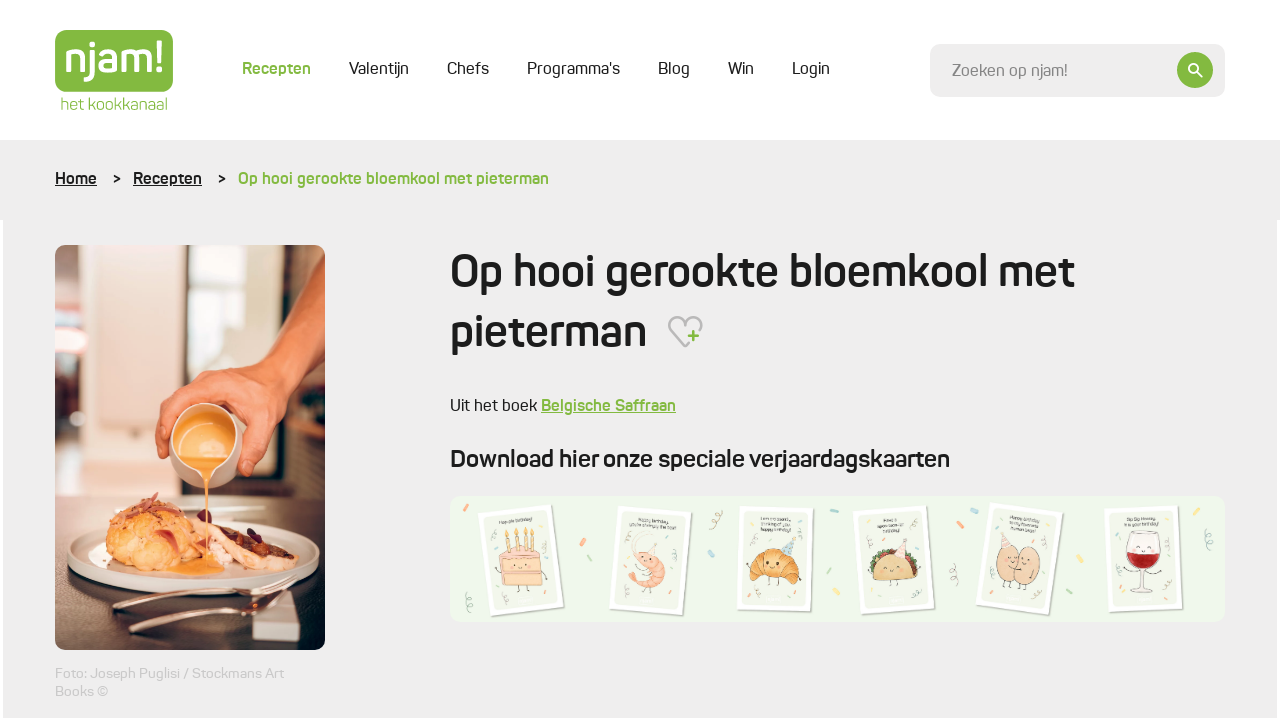

--- FILE ---
content_type: text/html; charset=UTF-8
request_url: https://njam.tv/recepten/op-hooi-gerookte-bloemkool-met-pieterman
body_size: 35128
content:

<!DOCTYPE html>
    <html lang="nl-BE">
    <head>
        <meta name="viewport" content="width=device-width, initial-scale=1.0">
        <meta http-equiv="content-language" content="nl-BE">

        
                            
        
        
        
<title>Op hooi gerookte bloemkool met pieterman - Recepten - njam!</title><meta name="description" content="Op hooi gerookte bloemkool met pieterman, sjalot en klaverzuring, subtiel gekruid met fleur de sel en olijfolie voor een verrassend smaakvol diner aan tafel." />
<meta property="og:title" name="twitter:title" content="Op hooi gerookte bloemkool met pieterman - Recepten - njam!" /><meta property="og:description" name="twitter:description" content="Op hooi gerookte bloemkool met pieterman, sjalot en klaverzuring, subtiel gekruid met fleur de sel en olijfolie voor een verrassend smaakvol diner aan tafel." /><meta property="og:image" content="https://images.njam.tv/og-image/c/5021ae/media/1706523419-65b77b1b04de9-8194a4fddfdbb0afe8e3f24c1e3f5b25**jpg.webp" /><meta property="og:image:alt" content="Op hooi gerookte bloemkool met pieterman" />
<meta charset="utf-8">
<meta name="author" content="njam!" />
<meta property="og:locale" content="nl_BE"/>


        <meta name="viewport" content="width=device-width, initial-scale=1.0">
        <meta http-equiv="content-language" content="be-nl">

                    <meta name="cXenseParse:pageclass" content="article"/>
        
                
                <link type="text/css" href="https://njam.tv/themes/njam-2/css/application.33fe4f19646da6c2821f.min.css" rel="stylesheet"/>

                    
<link rel="icon" type="image/png" sizes="32x32" href="https://njam.tv/favicon/njam/favicon-32x32.png">
<link rel="icon" type="image/png" sizes="16x16" href="https://njam.tv/favicon/njam/favicon-16x16.png">
<link rel="icon" type="image/x-icon" sizes="48x48" href="https://njam.tv/favicon/njam/favicon.ico">
<link rel="icon" type="image/png" sizes="150x150" href="https://njam.tv/favicon/njam/mstile-150x150.png">


<link rel="apple-touch-icon" type="image/png" sizes="180x180" href="https://njam.tv/favicon/njam/apple-touch-icon.png">
<link rel="manifest" href="https://njam.tv/manifest.json">
        
                



                <link rel="preload" fetchpriority="high" as="image" href="https://images.njam.tv/njam-tile-big_tablet/c/c40a6e/media/1706523419-65b77b1b04de9-8194a4fddfdbb0afe8e3f24c1e3f5b25**jpg.webp" media="(min-width: 768px) and (max-width: 991.98px)" />
<link rel="preload" fetchpriority="high" as="image" href="https://images.njam.tv/njam-tile-big_phone/c/ac1aab/media/1706523419-65b77b1b04de9-8194a4fddfdbb0afe8e3f24c1e3f5b25**jpg.webp" media="(max-width: 575.98px)" />
<link rel="preload" fetchpriority="high" as="image" href="https://images.njam.tv/njam-tile-big/c/8db8ef/media/1706523419-65b77b1b04de9-8194a4fddfdbb0afe8e3f24c1e3f5b25**jpg.webp" />
<link rel="stylesheet" type="text/css" href="https://njam.tv/asset/head/css/2Rw8z"></link>

                    <link rel="preconnect" href="https://www.googletagmanager.com">

            <!-- Google Tag Manager -->
            <script>(function (w, d, s, l, i) {
                    w[l] = w[l] || [];
                    w[l].push({'gtm.start': new Date().getTime(), event: 'gtm.js'});
                    var f = d.getElementsByTagName(s)[0], j = d.createElement(s), dl = l != 'dataLayer' ? '&l=' + l : '';
                    j.async = true;
                    j.src = 'https://www.googletagmanager.com/gtm.js?id=' + i + dl;
                    f.parentNode.insertBefore(j, f);
                })(window, document, 'script', 'dataLayer', 'GTM-M42CSN');</script>
        
        <script type="text/javascript" data-cmp-ab="1" src="https://cdn.consentmanager.net/delivery/autoblocking/6ab4fca56cfa.js" data-cmp-host="b.delivery.consentmanager.net" data-cmp-cdn="cdn.consentmanager.net" data-cmp-codesrc="1"></script>

    </head>
    <body data-page-id="2Rw8z" data-page-version-id="version-1" class="" data-page-alias="recipe-detail">
                    <!-- Google Tag Manager (noscript) -->
            <noscript>
                <iframe src="https://www.googletagmanager.com/ns.html?id=GTM-M42CSN" height="0" width="0" style="display:none;visibility:hidden"></iframe>
            </noscript>
        
                

        <div class="wrapper " data-page-wrapper>
            <main class="content">
                                            
                        
<header class="header" data-header>
    <div class="container">
        <div class="header__inner">
            <a href="https://njam.tv" class="header__logo-link">
                <!-- We use an svg instead of img tag so we can manipulate the color -->
                                    <svg class="logo header__logo " data-logo viewBox="0 0 1082 729" version="1.1" xmlns="http://www.w3.org/2000/svg" xmlns:xlink="http://www.w3.org/1999/xlink">
    <title>njam.tv</title>
    <desc>Created with Sketch.</desc>
    <defs></defs>
    <g id="Page-1" stroke="none" stroke-width="1" fill="none" fill-rule="evenodd">

        <g id="logo-njam">
            <g id="Group" class="fill" transform="translate(58.368760, 614.032258)" fill="#8BB922">
                <path d="M7.66634461,0.783870968 C9.58293076,0.783870968 10.3669887,1.56774194 10.3669887,3.48387097 L10.3669887,36.7548387 C16.5523349,33.8806452 24.4800322,32.5741935 33.9758454,32.5741935 C54.0128824,32.5741935 63.9442834,42.3290323 63.9442834,62.1 L63.9442834,109.480645 C63.9442834,111.309677 63.0731079,112.180645 61.2436393,112.180645 L56.4521739,112.180645 C54.6227053,112.180645 53.7515298,111.309677 53.7515298,109.480645 L53.7515298,62.3612903 C53.7515298,48.6870968 46.6950081,41.8935484 32.6690821,41.8935484 C23.6088567,41.8935484 16.2909823,43.3741935 10.3669887,46.2483871 L10.3669887,109.393548 C10.3669887,111.309677 9.58293076,112.093548 7.66634461,112.093548 L2.96199678,112.093548 C0.696940419,112.093548 0.261352657,111.309677 0.261352657,109.393548 L0.261352657,3.48387097 C0.261352657,1.56774194 0.696940419,0.783870968 2.96199678,0.783870968 L7.66634461,0.783870968 L7.66634461,0.783870968 Z" id="Shape"></path>
                <path d="M80.1481481,64.2774194 C80.1481481,44.2451613 91.7347826,32.5741935 113.427053,32.5741935 C135.206441,32.5741935 146.793076,44.9419355 146.793076,63.7548387 L146.793076,72.0290323 C146.793076,74.9032258 145.312077,76.2096774 142.262963,76.2096774 L90.1666667,76.2096774 L90.1666667,84.9193548 C90.1666667,97.983871 98.1814815,105.56129 112.730113,105.56129 C123.881159,105.56129 131.721739,101.380645 136.338969,93.1064516 C137.558615,91.4516129 139.039614,91.1903226 140.694847,92.0612903 L143.831079,93.716129 C145.747665,94.7612903 146.096135,96.1548387 144.87649,98.0709677 C138.865378,108.870968 128.149919,114.358065 112.642995,114.358065 C90.8636071,114.358065 79.973913,102.774194 79.973913,83.9612903 L79.973913,64.2774194 L80.1481481,64.2774194 Z M136.774557,63.0580645 C136.774557,49.383871 128.672625,41.283871 113.427053,41.283871 C98.3557166,41.283871 90.2537842,49.383871 90.2537842,63.0580645 L90.2537842,68.283871 L136.774557,68.283871 L136.774557,63.0580645 L136.774557,63.0580645 Z" id="Shape"></path>
                <path d="M177.545572,16.7225806 C179.810628,16.7225806 180.246216,17.5064516 180.246216,19.4225806 L180.246216,34.7516129 L202.025604,34.7516129 C203.855072,34.7516129 204.726248,35.6225806 204.726248,37.4516129 L204.726248,41.3709677 C204.726248,43.2 203.855072,44.0709677 202.025604,44.0709677 L180.246216,44.0709677 L180.246216,83.1774194 C180.246216,91.8870968 181.727214,97.6354839 184.776329,100.335484 C187.651208,103.209677 193.313849,104.516129 201.764251,104.516129 C203.59372,104.516129 204.464895,105.387097 204.464895,107.390323 L204.464895,111.483871 C204.464895,113.4 203.680837,114.183871 201.764251,114.183871 C190.003382,114.358065 181.901449,112.354839 177.197101,107.825806 C172.492754,103.470968 170.14058,95.3709677 170.14058,83.4387097 L170.14058,43.983871 L155.853301,43.983871 C154.023833,43.983871 153.152657,43.1129032 153.152657,41.283871 L153.152657,37.4516129 C153.152657,35.6225806 154.023833,34.7516129 155.853301,34.7516129 L170.14058,34.7516129 L170.14058,19.4225806 C170.14058,17.5935484 171.011755,16.7225806 172.841224,16.7225806 L177.545572,16.7225806 L177.545572,16.7225806 Z" id="Shape"></path>
                <path d="M314.581481,108.958065 C315.801127,111.222581 315.365539,112.093548 312.926248,112.093548 L308.396135,112.093548 C305.347021,112.093548 304.824316,111.658065 303.691787,109.654839 L292.366506,86.2258065 C289.317391,79.7806452 285.135749,77.0806452 277.730757,77.0806452 L262.049597,77.0806452 L262.049597,109.306452 C262.049597,111.570968 261.439775,112.180645 259.174718,112.180645 L254.818841,112.180645 C252.553784,112.180645 251.943961,111.570968 251.943961,109.306452 L251.943961,3.48387097 C251.943961,1.21935484 252.553784,0.783870968 254.818841,0.783870968 L259.174718,0.783870968 C261.439775,0.783870968 262.049597,1.21935484 262.049597,3.48387097 L262.049597,67.7612903 L276.511111,67.7612903 L277.904992,67.7612903 L302.123671,36.9290323 C303.517552,35.0129032 304.214493,34.8387097 307.350725,34.8387097 L311.532367,34.8387097 C314.233011,34.8387097 314.842834,35.883871 313.361836,37.9741935 L287.92351,69.6774194 C293.324799,71.0709677 297.680676,75.0774194 300.991143,81.8709677 L314.581481,108.958065 L314.581481,108.958065 Z" id="Shape"></path>
                <path d="M324.94847,60.183871 C324.94847,42.8516129 337.40628,32.4870968 357.878905,32.4870968 C378.525765,32.4870968 391.15781,42.8516129 391.15781,60.183871 L391.15781,86.6612903 C391.15781,103.993548 378.525765,114.183871 357.878905,114.183871 C337.40628,114.183871 324.94847,103.645161 324.94847,86.6612903 L324.94847,60.183871 L324.94847,60.183871 Z M380.965056,60.183871 C380.965056,48.7741935 372.253301,41.7193548 357.966023,41.7193548 C343.940097,41.7193548 335.054106,48.7741935 335.054106,60.183871 L335.054106,86.6612903 C335.054106,98.0709677 344.114332,105.03871 357.966023,105.03871 C372.253301,105.03871 380.965056,98.1580645 380.965056,86.6612903 L380.965056,60.183871 L380.965056,60.183871 Z" id="Shape"></path>
                <path d="M406.054911,60.183871 C406.054911,42.8516129 418.512721,32.4870968 438.985346,32.4870968 C459.632206,32.4870968 472.264251,42.8516129 472.264251,60.183871 L472.264251,86.6612903 C472.264251,103.993548 459.632206,114.183871 438.985346,114.183871 C418.512721,114.183871 406.054911,103.645161 406.054911,86.6612903 L406.054911,60.183871 L406.054911,60.183871 Z M462.071498,60.183871 C462.071498,48.7741935 453.359742,41.7193548 439.072464,41.7193548 C425.046538,41.7193548 416.160548,48.7741935 416.160548,60.183871 L416.160548,86.6612903 C416.160548,98.0709677 425.220773,105.03871 439.072464,105.03871 C453.359742,105.03871 462.071498,98.1580645 462.071498,86.6612903 L462.071498,60.183871 L462.071498,60.183871 Z" id="Shape"></path>
                <path d="M552.325282,108.958065 C553.544928,111.222581 553.10934,112.093548 550.670048,112.093548 L546.139936,112.093548 C543.090821,112.093548 542.568116,111.658065 541.435588,109.654839 L530.023188,86.2258065 C526.974074,79.7806452 522.792432,77.0806452 515.38744,77.0806452 L499.70628,77.0806452 L499.70628,109.306452 C499.70628,111.570968 499.096457,112.180645 496.831401,112.180645 L492.475523,112.180645 C490.210467,112.180645 489.600644,111.570968 489.600644,109.306452 L489.600644,3.48387097 C489.600644,1.21935484 490.210467,0.783870968 492.475523,0.783870968 L496.831401,0.783870968 C499.096457,0.783870968 499.70628,1.21935484 499.70628,3.48387097 L499.70628,67.7612903 L514.167794,67.7612903 L515.561675,67.7612903 L539.780354,36.9290323 C541.174235,35.0129032 541.871176,34.8387097 545.007407,34.8387097 L549.18905,34.8387097 C551.889694,34.8387097 552.499517,35.883871 551.018519,37.9741935 L525.580193,69.6774194 C530.981481,71.0709677 535.337359,75.0774194 538.647826,81.8709677 L552.325282,108.958065 L552.325282,108.958065 Z" id="Shape"></path>
                <path d="M628.640258,108.958065 C629.859903,111.222581 629.424316,112.093548 626.985024,112.093548 L622.454911,112.093548 C619.405797,112.093548 618.883092,111.658065 617.750564,109.654839 L606.338164,86.2258065 C603.28905,79.7806452 599.107407,77.0806452 591.702415,77.0806452 L576.021256,77.0806452 L576.021256,109.306452 C576.021256,111.570968 575.411433,112.180645 573.146377,112.180645 L568.790499,112.180645 C566.525443,112.180645 565.91562,111.570968 565.91562,109.306452 L565.91562,3.48387097 C565.91562,1.21935484 566.525443,0.783870968 568.790499,0.783870968 L573.146377,0.783870968 C575.411433,0.783870968 576.021256,1.21935484 576.021256,3.48387097 L576.021256,67.7612903 L590.48277,67.7612903 L591.876651,67.7612903 L616.09533,36.9290323 C617.489211,35.0129032 618.186151,34.8387097 621.322383,34.8387097 L625.504026,34.8387097 C628.20467,34.8387097 628.814493,35.883871 627.333494,37.9741935 L601.982287,69.6774194 C607.383575,71.0709677 611.739452,75.0774194 615.049919,81.8709677 L628.640258,108.958065 L628.640258,108.958065 Z" id="Shape"></path>
                <path d="M670.282448,32.4870968 C692.584541,32.4870968 700.338003,44.0709677 700.338003,62.2741935 L700.338003,101.729032 C700.338003,106.954839 699.118357,108.522581 694.936715,110.264516 C688.925604,112.790323 680.649436,114.183871 669.933977,114.183871 C657.476167,114.183871 649.025765,112.354839 644.321417,108.435484 C639.617069,104.690323 637.43913,98.7677419 637.43913,90.8419355 C637.43913,73.8580645 646.586473,67.5 670.5438,67.5 C674.638325,67.5 681.259259,67.9354839 690.232367,68.9806452 L690.232367,62.1 C690.232367,49.0354839 685.092432,41.4580645 669.933977,41.4580645 C660.002576,41.4580645 652.946055,45.0290323 648.85153,52.4322581 C647.806119,53.9129032 646.412238,54.3483871 645.105475,53.6516129 L641.533655,52.1709677 C639.617069,51.3870968 639.094364,50.2548387 640.052657,48.2516129 C645.62818,37.8 655.733816,32.4870968 670.282448,32.4870968 L670.282448,32.4870968 Z M690.319485,77.3419355 C681.259259,76.4709677 674.376973,75.9483871 669.585507,75.9483871 C653.81723,75.9483871 647.893237,80.3032258 647.893237,90.6677419 C647.893237,100.858065 652.597585,105.735484 669.237037,105.735484 C676.903382,105.735484 682.914493,104.951613 687.444605,103.296774 C689.883897,102.251613 690.319485,101.816129 690.319485,98.9419355 L690.319485,77.3419355 L690.319485,77.3419355 Z" id="Shape"></path>
                <path d="M752.347182,32.4870968 C772.384219,32.4870968 782.31562,42.2419355 782.31562,62.0129032 L782.31562,109.393548 C782.31562,111.222581 781.444444,112.093548 779.614976,112.093548 L774.910628,112.093548 C772.994042,112.093548 772.209984,111.309677 772.209984,109.393548 L772.209984,62.2741935 C772.209984,48.6 765.153462,41.8064516 751.127536,41.8064516 C744.071014,41.8064516 737.275845,42.8516129 731.090499,45.116129 C729.609501,45.9 728.825443,47.0322581 728.825443,48.8612903 L728.825443,109.306452 C728.825443,111.135484 727.954267,112.006452 726.124799,112.006452 L721.333333,112.006452 C719.503865,112.006452 718.632689,111.135484 718.632689,109.306452 L718.632689,45.8129032 C718.632689,41.1096774 719.6781,39.4548387 724.382448,37.5387097 C732.571498,34.1419355 741.980193,32.4870968 752.347182,32.4870968 L752.347182,32.4870968 Z" id="Shape"></path>
                <path d="M829.968921,32.4870968 C852.271014,32.4870968 860.024477,44.0709677 860.024477,62.2741935 L860.024477,101.729032 C860.024477,106.954839 858.804831,108.522581 854.623188,110.264516 C848.612077,112.790323 840.33591,114.183871 829.620451,114.183871 C817.162641,114.183871 808.712238,112.354839 804.00789,108.435484 C799.303543,104.690323 797.125604,98.7677419 797.125604,90.8419355 C797.125604,73.8580645 806.272947,67.5 830.230274,67.5 C834.324799,67.5 840.945733,67.9354839 849.918841,68.9806452 L849.918841,62.1 C849.918841,49.0354839 844.778905,41.4580645 829.620451,41.4580645 C819.68905,41.4580645 812.632528,45.0290323 808.538003,52.4322581 C807.492593,53.9129032 806.098712,54.3483871 804.791948,53.6516129 L801.220129,52.1709677 C799.303543,51.3870968 798.780837,50.2548387 799.73913,48.2516129 C805.314654,37.8 815.333172,32.4870968 829.968921,32.4870968 L829.968921,32.4870968 Z M850.005958,77.3419355 C840.945733,76.4709677 834.063446,75.9483871 829.271981,75.9483871 C813.503704,75.9483871 807.57971,80.3032258 807.57971,90.6677419 C807.57971,100.858065 812.284058,105.735484 828.92351,105.735484 C836.589855,105.735484 842.600966,104.951613 847.131079,103.296774 C849.57037,102.251613 850.005958,101.816129 850.005958,98.9419355 L850.005958,77.3419355 L850.005958,77.3419355 Z" id="Shape"></path>
                <path d="M906.980837,32.4870968 C929.282931,32.4870968 937.036393,44.0709677 937.036393,62.2741935 L937.036393,101.729032 C937.036393,106.954839 935.816747,108.522581 931.635105,110.264516 C925.623994,112.790323 917.347826,114.183871 906.632367,114.183871 C894.174557,114.183871 885.724155,112.354839 881.019807,108.435484 C876.315459,104.690323 874.13752,98.7677419 874.13752,90.8419355 C874.13752,73.8580645 883.284863,67.5 907.24219,67.5 C911.336715,67.5 917.957649,67.9354839 926.930757,68.9806452 L926.930757,62.1 C926.930757,49.0354839 921.790821,41.4580645 906.632367,41.4580645 C896.700966,41.4580645 889.644444,45.0290323 885.549919,52.4322581 C884.504509,53.9129032 883.110628,54.3483871 881.803865,53.6516129 L878.232045,52.1709677 C876.315459,51.3870968 875.792754,50.2548387 876.751047,48.2516129 C882.32657,37.8 892.432206,32.4870968 906.980837,32.4870968 L906.980837,32.4870968 Z M927.017874,77.3419355 C917.957649,76.4709677 911.075362,75.9483871 906.283897,75.9483871 C890.51562,75.9483871 884.591626,80.3032258 884.591626,90.6677419 C884.591626,100.858065 889.295974,105.735484 905.935427,105.735484 C913.601771,105.735484 919.612882,104.951613 924.142995,103.296774 C926.582287,102.251613 927.017874,101.816129 927.017874,98.9419355 L927.017874,77.3419355 L927.017874,77.3419355 Z" id="Shape"></path>
                <path d="M966.30789,109.393548 C966.30789,111.309677 965.872303,112.093548 963.607246,112.093548 L958.902899,112.093548 C956.986312,112.093548 956.202254,111.309677 956.202254,109.393548 L956.202254,3.48387097 C956.202254,1.56774194 956.986312,0.783870968 958.902899,0.783870968 L963.607246,0.783870968 C965.872303,0.783870968 966.30789,1.56774194 966.30789,3.48387097 L966.30789,109.393548 L966.30789,109.393548 Z" id="Shape"></path>
            </g>
            <path  class="fill" d="M977.110467,0 L104.889533,0 C47.3919485,0 0.609822866,46.7709677 0.609822866,104.254839 L0.609822866,459.348387 C0.609822866,516.832258 47.3919485,563.603226 104.889533,563.603226 L977.197585,563.603226 C1034.69517,563.603226 1081.47729,516.832258 1081.47729,459.348387 L1081.47729,104.254839 C1081.39018,46.7709677 1034.60805,0 977.110467,0 L977.110467,0 Z" id="Shape" fill="#8BB922"></path>
            <g id="Group" class="letters" transform="translate(102.798712, 94.935484)" fill="#FFFFFF">
                <path d="M91.9090177,80.9129032 C146.27037,80.9129032 172.666989,108.870968 172.666989,158.864516 L172.666989,275.66129 C172.666989,284.545161 169.530757,287.680645 160.644767,287.680645 L139.300966,287.680645 C130.414976,287.680645 127.627214,284.545161 127.627214,275.66129 L127.627214,160.083871 C127.627214,134.825806 113.688406,122.022581 85.2880837,122.022581 C72.8302738,122.022581 60.4595813,123.590323 48.0017713,127.074194 C46.0851852,127.858065 45.3011272,128.990323 45.3011272,130.993548 L45.3011272,275.748387 C45.3011272,284.632258 42.6004831,287.767742 33.6273752,287.767742 L12.2835749,287.767742 C3.39758454,287.767742 0.261352657,284.632258 0.261352657,275.748387 L0.261352657,116.187097 C0.261352657,103.732258 2.96199678,99.116129 15.4198068,94.0645161 C37.5476651,85.1806452 62.8117552,80.9129032 91.9090177,80.9129032 L91.9090177,80.9129032 Z" id="Shape"></path>
                <path d="M248.720612,86.7483871 C258.04219,86.7483871 260.742834,89.4483871 260.742834,98.4193548 L260.742834,290.467742 C260.742834,348.3 231.209984,376.954839 172.231401,376.954839 C162.909823,376.954839 159.773591,373.819355 159.773591,364.5 L159.773591,347.516129 C159.773591,338.196774 162.909823,335.06129 172.231401,335.06129 C203.24525,335.06129 215.70306,319.122581 215.70306,289.248387 L215.70306,98.3322581 C215.70306,89.4483871 218.839291,86.6612903 228.16087,86.6612903 L248.720612,86.6612903 L248.720612,86.7483871 Z M239.747504,11.4967742 C257.955072,11.4967742 263.443478,17.3322581 263.443478,34.7516129 L263.443478,38.2354839 C263.443478,56.4387097 257.258132,61.9258065 239.747504,61.9258065 L237.04686,61.9258065 C218.839291,61.9258065 213.350886,56.5258065 213.350886,38.2354839 L213.350886,34.7516129 C213.350886,17.3322581 218.752174,11.4967742 237.04686,11.4967742 L239.747504,11.4967742 L239.747504,11.4967742 Z" id="Shape"></path>
                <path d="M382.96876,80.9129032 C438.462641,80.9129032 465.991787,107.651613 465.991787,160.867742 L465.991787,261.377419 C465.991787,274.964516 462.855556,278.796774 452.052979,283.5 C436.546055,290.119355 413.285668,293.603226 382.184702,293.603226 C349.16715,293.603226 326.690821,288.551613 314.233011,278.1 C301.775201,267.996774 295.589855,252.145161 295.589855,230.719355 C295.589855,184.558065 320.418357,168.270968 383.6657,168.270968 C386.366345,168.270968 398.824155,169.054839 420.952013,170.187097 L420.952013,159.3 C420.952013,134.041935 410.062319,120.890323 382.184702,120.890323 C363.193076,120.890323 349.602738,127.074194 341.413688,139.529032 C335.576812,147.716129 333.660225,148.412903 324.687118,145.364516 L309.180193,138.745161 C300.642673,134.825806 298.290499,129.077419 302.559259,121.325806 C316.585185,94.5 343.417391,80.9129032 382.96876,80.9129032 L382.96876,80.9129032 Z M421.03913,207.029032 C393.858454,205.896774 379.919646,205.112903 378.7,205.112903 C350.735266,205.112903 341.413688,213.3 341.413688,230.370968 C341.413688,247.790323 349.602738,256.325806 377.915942,256.325806 C394.642512,256.325806 407.448792,255.193548 416.683253,253.190323 C419.383897,252.058065 420.952013,250.490323 420.952013,247.790323 L420.952013,207.029032 L421.03913,207.029032 Z" id="Shape"></path>
                <path d="M708.962641,80.9129032 C759.839291,80.9129032 785.016264,106.519355 785.016264,158.167742 L785.016264,275.748387 C785.016264,284.632258 782.31562,287.767742 773.342512,287.767742 L751.998712,287.767742 C743.112721,287.767742 739.97649,284.632258 739.97649,275.748387 L739.97649,159.648387 C739.97649,134.390323 727.51868,122.022581 702.341707,122.022581 C690.667955,122.022581 678.297262,124.374194 664.706924,128.990323 C667.407568,136.393548 668.975684,146.06129 668.975684,158.080645 L668.975684,275.66129 C668.975684,284.545161 665.839452,287.680645 656.953462,287.680645 L635.958132,287.680645 C627.072142,287.680645 623.93591,284.545161 623.93591,275.66129 L623.93591,159.648387 C623.93591,134.390323 611.12963,122.022581 585.865539,122.022581 C574.627375,122.022581 564.521739,123.590323 554.851691,126.63871 C552.935105,127.422581 551.715459,128.990323 551.715459,131.254839 L551.715459,275.574194 C551.715459,284.458065 549.014815,287.593548 540.041707,287.593548 L518.697907,287.593548 C509.811916,287.593548 506.675684,284.458065 506.675684,275.574194 L506.675684,116.187097 C506.675684,103.732258 509.811916,99.116129 521.834138,94.0645161 C543.177939,85.1806452 566.873913,80.9129032 592.486473,80.9129032 C613.046216,80.9129032 628.988728,85.1806452 640.575362,93.716129 C662.00628,85.1806452 684.569726,80.9129032 708.962641,80.9129032 L708.962641,80.9129032 Z" id="Shape"></path>
                <path d="M854.187601,237.251613 C872.830757,237.251613 879.016103,243.435484 879.016103,262.074194 L879.016103,265.558065 C879.016103,284.545161 872.830757,290.380645 854.187601,290.380645 L851.051369,290.380645 C832.408213,290.380645 826.222866,284.545161 826.222866,265.558065 L826.222866,262.074194 C826.222866,243.435484 832.408213,237.251613 851.051369,237.251613 L854.187601,237.251613 L854.187601,237.251613 Z M864.206119,0.609677419 C873.09211,0.609677419 876.663929,3.74516129 876.228341,12.6290323 L870.827053,196.925806 C870.478583,205.809677 867.690821,208.596774 858.804831,208.596774 L846.782609,208.596774 C837.896618,208.596774 835.108857,205.896774 834.760386,196.925806 L829.707568,12.6290323 C829.359098,3.74516129 832.8438,0.609677419 841.729791,0.609677419 L864.206119,0.609677419 L864.206119,0.609677419 Z" id="Shape"></path>
            </g>
            <defs>
                <linearGradient id="christmas-gradient" x1="0" x2="1" y1="0" y2="1">
                    <stop offset="5%" stop-color="#eee29d" />
                    <stop offset="95%" stop-color="#bc953e" />
                </linearGradient>
            </defs>
        </g>
    </g>
</svg>                            </a>
            <div class="header__main">
                <div class="header__mobile-wrapper" data-menu-wrapper>
                    <div class="header__mobile" data-menu>
                                                    
<ul class="header-menu" >
    
            


        



<li  class="header-menu__item header-menu__item--active" >
    <a href="https://njam.tv/recepten"
         class="header-menu__link header-menu__link--active"
                data-menu-item
    >

        Recepten
        
        
            </a>

    </li>            






<li  class="header-menu__item" >
    <a href="https://njam.tv/categorie/valentijn"
         class="header-menu__link"
                data-menu-item
    >

        Valentijn
        
        
            </a>

    </li>            






<li  class="header-menu__item" >
    <a href="https://njam.tv/chefs"
         class="header-menu__link"
                data-menu-item
    >

        Chefs
        
        
            </a>

    </li>            






<li  class="header-menu__item" >
    <a href="https://njam.tv/programmas"
         class="header-menu__link"
                data-menu-item
    >

        Programma&#039;s
        
        
            </a>

    </li>            






<li  class="header-menu__item" >
    <a href="https://njam.tv/blog"
         class="header-menu__link"
                data-menu-item
    >

        Blog
        
        
            </a>

    </li>            






<li  class="header-menu__item" >
    <a href="https://njam.tv/win"
         class="header-menu__link"
                data-menu-item
    >

        Win
        
        
            </a>

    </li>    
            <span data-ajax-load data-type="menu"></span>
    </ul>
                        
                        <div class="header__mobile-socials socials">
                            <a href="https://www.facebook.com/njamtv" target="_blank" class="social">
                                <i class="icon-facebook"></i>
                            </a>
                            <a href="https://www.instagram.com/NJAMtv/" target="_blank" class="social">
                                <i class="icon-instagram"></i>
                            </a>
                            <a href="https://twitter.com/njamtv" target="_blank" class="social">
                                <i class="icon-twitter"></i>
                            </a>
                            <a href="https://www.pinterest.com/njamtv/" target="_blank" class="social">
                                <i class="icon-pinterest"></i>
                            </a>
                            <a href="https://www.youtube.com/user/NJAMhetKOOKKANAAL" target="_blank" class="social">
                                <i class="icon-youtube"></i>
                            </a>
                        </div>

                        <a href="#" data-close-menu class="header__mobile-close">
                            <div class="icon-button icon-button--small icon-button--ghost">
                                <i class="icon-close"></i>
                            </div>
                        </a>
                    </div>
                </div>

                <a href="#" class="header__mobile-trigger" data-open-menu>
                    Menu
                    <i class="menu-icon">
                        <span class="menu-icon__stripes"></span>
                    </i>
                </a>

                <div class="header__clone-reference" data-search-clone-reference>
                </div>
                <form action="https://njam.tv" class="header__search" data-search-form>
                    <div class="form__control-wrapper form__control-wrapper--icon" data-search-container>
                        <a href="#" class="header__search-button icon-button" data-header-open-search>
                            <i class="icon-search"></i>
                        </a>
                        <input id="search" name="q" placeholder="Zoeken op njam!" data-header-search data-search-field class="header__search-control form__control form__control--focus-font-size form__control--text-small form__control--bg" autocomplete="off" />
                    </div>
                    <a href="#" class="header__search-close icon-button icon-button--white icon-button--ghost icon-button--large" data-header-close-search>
                        <i class="icon-close"></i>
                    </a>
                </form>
            </div>

        </div>
    </div>
</header>                        <div class="search-panel" data-search-panel data-njam-search>

</div>
                                                    <div class="breadcrumbs-wrapper">
                                <div class="container">
                                    <ul class="breadcrumbs">
            <li class="breadcrumbs__item">
                            <a href="https://njam.tv" class="breadcrumbs__link">Home</a>
                    </li>
            <li class="breadcrumbs__item">
                            <a href="https://njam.tv/recepten" class="breadcrumbs__link">Recepten</a>
                    </li>
            <li class="breadcrumbs__item">
                            Op hooi gerookte bloemkool met pieterman
                    </li>
    </ul>                                </div>
                            </div>
                        

                        <div class="alternating--reverse" data-page-blocks>
                                                            <div class="container"><!-- Open Row --><div class="row"><!-- Open Block "mcbzzkk1uky997i47p", index 0" --><div class="block-type-block-area col-lg-12 order-lg-0 col-md-12 order-md-0 col-12 order-0" data-block-id="mcbzzkk1uky997i47p" data-block-type="block-area">

    <div class="area ">
        
                <!-- Block Children --><!-- Open Row --><div class="row"><!-- Open Block "mfb5tks65bqbk2xr18v", index 0" --><div class="block-type-recipe-image col-lg-3 order-lg-0 col-md-4 order-md-0 col-12 order-1" data-block-id="mfb5tks65bqbk2xr18v" data-block-type="recipe-image">

    
    
<section class="section section--padding-top-sm section--padding-bottom-md">
            <div class="recipe-intro" data-animate>
            <div class="recipe-intro__img reading">
                <div class="lazy-wrapper lazy-wrapper--njam-tile-big" data-gallery>
                    <a href="https://images.njam.tv/full/c/255fee/media/1706523419-65b77b1b04de9-8194a4fddfdbb0afe8e3f24c1e3f5b25**jpg.webp">
                                                    <picture><source media="(min-width: 768px) and (max-width: 991.98px)" srcset="https://images.njam.tv/njam-tile-big_tablet/c/c40a6e/media/1706523419-65b77b1b04de9-8194a4fddfdbb0afe8e3f24c1e3f5b25**jpg.webp" type="image/webp" /><source media="(max-width: 575.98px)" srcset="https://images.njam.tv/njam-tile-big_phone/c/ac1aab/media/1706523419-65b77b1b04de9-8194a4fddfdbb0afe8e3f24c1e3f5b25**jpg.webp" type="image/webp" /><img fetchPriority="high" alt="Op hooi gerookte bloemkool met pieterman" class="rounded-img lazy-wrapper__img" src="https://images.njam.tv/njam-tile-big/c/8db8ef/media/1706523419-65b77b1b04de9-8194a4fddfdbb0afe8e3f24c1e3f5b25**jpg.webp" /></picture>
                                            </a>
                </div>
                                    <div class="muted m-t-xs-15">
                        Foto: Joseph Puglisi / Stockmans Art Books ©
                    </div>
                
                <img src="https://njam.tv/ajax-data/pt/1/3/55883/fed18de80e2b0ff344350762863cc28a12ab9513" alt="" style="position:absolute; visibility:hidden"/>
            </div>
        </div>
    </section></div><!-- End of Block "mfb5tks65bqbk2xr18v" --><!-- Open Block "mfb5tdhxj0my00au5ca", index 1" --><div class="block-type-block-area col-lg-9 order-lg-1 col-md-8 order-md-1 col-12 order-0" data-block-id="mfb5tdhxj0my00au5ca" data-block-type="block-area">

    <div class="area ">
        
                <!-- Block Children --><!-- Open Row --><div class="row"><!-- Open Block "mcbzzjr02b3rd4o2211", index 0" --><div class="block-type-recipe-intro col-lg-12 order-lg-0 col-md-12 order-md-0 col-12 order-0" data-block-id="mcbzzjr02b3rd4o2211" data-block-type="recipe-intro">
    
    
<section class="section section--padding-top-sm section--padding-bottom-none">
            <div class="recipe-intro" data-animate>
            <div class="recipe-intro__info">
                <h1 class="recipe-intro__title">Op hooi gerookte bloemkool met pieterman
                    <div class="inline-favorite">
                        <span class="icon-favourite" data-ajax-load data-type="like-status" data-object-type="68" data-object-id="7jl2L">
    <span class="path1"></span><span class="path2"></span><span class="path3"></span>
</span>                    </div>
                </h1>

                
                                    <div class="recipe-intro__intro reading">
                        Uit het boek <a href="https://njam.tv/boeken/belgische-saffraan">Belgische Saffraan</a>
                    </div>
                
                                                                                            </div>
        </div>

    </section></div><!-- End of Block "mcbzzjr02b3rd4o2211" --><!-- Open Block "mfcnqp5cm28tlj950gf", index 1" --><div class="block-type-poi-detail col-lg-12 order-lg-1 col-md-12 order-md-1 col-12 order-1" data-block-id="mfcnqp5cm28tlj950gf" data-block-type="poi-detail">
<div class="poi">
    <div class="poi-placeholder poi-placeholder--lb-title poi-placeholder--md-lb-title" data-poi-id="oO6ek" data-poi-format="lb"></div>
</div></div><!-- End of Block "mfcnqp5cm28tlj950gf" --></div><!-- End of Row + End of BlockList --><!-- End of Block Children -->

            </div>
</div><!-- End of Block "mfb5tdhxj0my00au5ca" --></div><!-- End of Row + End of BlockList --><!-- End of Block Children -->

            </div>
</div><!-- End of Block "mcbzzkk1uky997i47p" --><!-- Open Block "mcbzztojm7clpn35lh", index 1" --><div class="block-type-block-area col-lg-12 order-lg-1 col-md-12 order-md-1 col-12 order-1" data-block-id="mcbzztojm7clpn35lh" data-block-type="block-area">

    <div class="area ">
        
                <!-- Block Children --><!-- Open Row --><div class="row"><!-- Open Block "mcbzztdb4oow5up9lta", index 0" --><div class="block-type-recipe-content col-lg-12 order-lg-0 col-md-12 order-md-0 col-12 order-0" data-block-id="mcbzztdb4oow5up9lta" data-block-type="recipe-content">


<section class="section">
        <div  data-recipe-content  data-recipe-clipboard>
        <div class="recipe-content " data-collapsible-body-wrapper>
            <div class="recipe-content__body"  data-collapsible-body >
                <div class="row">
                    <div class="col-md-4 order-md-2">
                        <div class="recipe-content__ingredients fade-up" data-animate data-ingredient-calculator data-object-id="7jl2L" data-object-type-id="31">
    <h3 class="form__fieldset-title">Ingrediënten</h3>

    <div class="form__group">
        <div class="form__number" data-number data-number-options='[1,2,3,4,5,6,8,10]'>
            <button type="button" data-number-subtract class="form__number-button form__number-subtract">-</button>

                            <input type="number" data-number-control data-ingredient-calculator-control class="form__number-control" value="4">
            
            <div class="form__number-value">
                <span data-units>
                    <span data-number-value>4</span>
                    <span data-label-singular class="d-none">persoon</span>
                    <span data-label-plural>personen</span>
                </span>
                <span data-loader-label class="form__number-loader">Even geduld...</span>
            </div>

            <button type="button" data-number-add class="form__number-button form__number-add">+</button>
        </div>
    </div>

    <div class="recipe-content__ingredient-list" data-ingredients>
                    <div class="form__group">
                                <div class="form__control-wrapper">
                    <div class="form__checkboxes">
                                                    <div data-ingredient-id="176311">
                                <div class="form__chekbox-text m-t-xs-5 m-b-xs-5">
                                                                            <strong class="form__chekbox-text-left">
                                            <span data-amount>4</span>
                                            <span data-unit></span>
                                        </strong>
                                                                                                                <span data-title>kleine bloemkolen</span>
                                                                    </div>
                            </div>
                                                    <div data-ingredient-id="176313">
                                <div class="form__chekbox-text m-t-xs-5 m-b-xs-5">
                                                                            <strong class="form__chekbox-text-left">
                                            <span data-amount>1</span>
                                            <span data-unit></span>
                                        </strong>
                                                                                                                <span data-title>sjalot, in ringen gesneden</span>
                                                                    </div>
                            </div>
                                                    <div data-ingredient-id="176315">
                                <div class="form__chekbox-text m-t-xs-5 m-b-xs-5">
                                                                            <strong class="form__chekbox-text-left">
                                            <span data-amount>600</span>
                                            <span data-unit>gr</span>
                                        </strong>
                                                                                                                <span data-title>pietermanfilets</span>
                                                                    </div>
                            </div>
                                                    <div data-ingredient-id="176317">
                                <div class="form__chekbox-text m-t-xs-5 m-b-xs-5">
                                                                                                                <span data-title>klaverzuring</span>
                                                                    </div>
                            </div>
                                                    <div data-ingredient-id="176319">
                                <div class="form__chekbox-text m-t-xs-5 m-b-xs-5">
                                                                                                                <span data-title>fleur de sel</span>
                                                                    </div>
                            </div>
                                                    <div data-ingredient-id="176321">
                                <div class="form__chekbox-text m-t-xs-5 m-b-xs-5">
                                                                                                                <span data-title>witte peper</span>
                                                                    </div>
                            </div>
                                                    <div data-ingredient-id="176323">
                                <div class="form__chekbox-text m-t-xs-5 m-b-xs-5">
                                                                                                                <span data-title>olijfolie</span>
                                                                    </div>
                            </div>
                                                    <div data-ingredient-id="176325">
                                <div class="form__chekbox-text m-t-xs-5 m-b-xs-5">
                                                                                                                <span data-title>hooi, om te roken</span>
                                                                    </div>
                            </div>
                                            </div>
                </div>
            </div>
                    <div class="form__group">
                                    <label class="form__label">Voor de botersaus:</label>
                                <div class="form__control-wrapper">
                    <div class="form__checkboxes">
                                                    <div data-ingredient-id="202499">
                                <div class="form__chekbox-text m-t-xs-5 m-b-xs-5">
                                                                            <strong class="form__chekbox-text-left">
                                            <span data-amount>30</span>
                                            <span data-unit></span>
                                        </strong>
                                                                                                                <span data-title>saffraandraadjes</span>
                                                                    </div>
                            </div>
                                                    <div data-ingredient-id="202501">
                                <div class="form__chekbox-text m-t-xs-5 m-b-xs-5">
                                                                            <strong class="form__chekbox-text-left">
                                            <span data-amount>125</span>
                                            <span data-unit>gr</span>
                                        </strong>
                                                                                                                <a class="form__checkbox-text-right" href="https://njam.tv/ingredienten/boter" data-title>ongezouten boter </a>
                                                                    </div>
                            </div>
                                                    <div data-ingredient-id="202503">
                                <div class="form__chekbox-text m-t-xs-5 m-b-xs-5">
                                                                            <strong class="form__chekbox-text-left">
                                            <span data-amount>1</span>
                                            <span data-unit></span>
                                        </strong>
                                                                                                                <span data-title>sjalot, fijngesneden</span>
                                                                    </div>
                            </div>
                                                    <div data-ingredient-id="202505">
                                <div class="form__chekbox-text m-t-xs-5 m-b-xs-5">
                                                                            <strong class="form__chekbox-text-left">
                                            <span data-amount>0,5</span>
                                            <span data-unit>takje</span>
                                        </strong>
                                                                                                                <span data-title>tijm</span>
                                                                    </div>
                            </div>
                                                    <div data-ingredient-id="202507">
                                <div class="form__chekbox-text m-t-xs-5 m-b-xs-5">
                                                                            <strong class="form__chekbox-text-left">
                                            <span data-amount>1</span>
                                            <span data-unit>klein blaadje</span>
                                        </strong>
                                                                                                                <span data-title>laurier</span>
                                                                    </div>
                            </div>
                                                    <div data-ingredient-id="202509">
                                <div class="form__chekbox-text m-t-xs-5 m-b-xs-5">
                                                                            <strong class="form__chekbox-text-left">
                                            <span data-amount>enkele</span>
                                            <span data-unit></span>
                                        </strong>
                                                                                                                <span data-title>geplette peperbolletjes</span>
                                                                    </div>
                            </div>
                                                    <div data-ingredient-id="202511">
                                <div class="form__chekbox-text m-t-xs-5 m-b-xs-5">
                                                                            <strong class="form__chekbox-text-left">
                                            <span data-amount>1</span>
                                            <span data-unit>kleine teen</span>
                                        </strong>
                                                                                                                <span data-title>look, geplet</span>
                                                                    </div>
                            </div>
                                                    <div data-ingredient-id="202513">
                                <div class="form__chekbox-text m-t-xs-5 m-b-xs-5">
                                                                            <strong class="form__chekbox-text-left">
                                            <span data-amount>50</span>
                                            <span data-unit>ml</span>
                                        </strong>
                                                                                                                <span data-title>rode wijnazijn</span>
                                                                    </div>
                            </div>
                                                    <div data-ingredient-id="202515">
                                <div class="form__chekbox-text m-t-xs-5 m-b-xs-5">
                                                                            <strong class="form__chekbox-text-left">
                                            <span data-amount>200</span>
                                            <span data-unit>ml</span>
                                        </strong>
                                                                                                                <span data-title>schuimwijn</span>
                                                                    </div>
                            </div>
                                                    <div data-ingredient-id="202517">
                                <div class="form__chekbox-text m-t-xs-5 m-b-xs-5">
                                                                            <strong class="form__chekbox-text-left">
                                            <span data-amount>100</span>
                                            <span data-unit>ml</span>
                                        </strong>
                                                                                                                <span data-title>visfumet</span>
                                                                    </div>
                            </div>
                                                    <div data-ingredient-id="202519">
                                <div class="form__chekbox-text m-t-xs-5 m-b-xs-5">
                                                                            <strong class="form__chekbox-text-left">
                                            <span data-amount>250</span>
                                            <span data-unit>ml</span>
                                        </strong>
                                                                                                                <a class="form__checkbox-text-right" href="https://njam.tv/ingredienten/room" data-title>room</a>
                                                                    </div>
                            </div>
                                            </div>
                </div>
            </div>
            </div>
</div>                    </div>

                    <div class="col-md-8">
                        <div class="fade-up" data-animate>
                            
    <div class="recipe__intro intro reading">
        <p>Een elegant visgerecht met gerookte bloemkool en malse pietermanfilets, waarin de hooirook zorgt voor een warme, rokerige ondertoon. De bloemkool wordt kort voorgekookt en vervolgens langzaam geroosterd in een braadpot, terwijl de pieterman snel in de pan dichtschroeit zodat hij sappig blijft. Werk af met sjalotringen, klaverzuring, olijfolie en fleur de sel en serveer de botersaus apart; perfect voor nazomeravonden of feestelijke diners.</p>
    </div>

    <h2 class="recipe__steps-title">Stappenplan om recept “Op hooi gerookte bloemkool met pieterman” te bereiden</h2>

    <div class="recipe-content__steps recipe__steps">
                                            <div class="recipe__step" data-step="7W62W" data-step-number="1">
                    <div class="recipe__step-number">1.</div>
                    <div class="recipe__step-content reading">
                        <p>Ontdoe de bloemkolen van de bladeren en kook ze ongeveer 8 minuten in gezouten water. Haal ze uit het water en laat uitdampen.</p>
                    </div>
                </div>

                                                                <div class="recipe__step" data-step="YkDK9" data-step-number="2">
                    <div class="recipe__step-number">2.</div>
                    <div class="recipe__step-content reading">
                        <p>Leg het hooi in een ruime gietijzeren braadpot en plaats een rooster bovenop het hooi. Leg de bloemkolen op de rooster en gaar ze 30 minuten in de oven op 160 graden. Haal de pot uit de oven, steek het hooi in brand en zet het deksel er kort op om een uitgesproken rooksmaak te bekomen.</p>
                    </div>
                </div>

                                                                <div class="recipe__step" data-step="7K59k" data-step-number="3">
                    <div class="recipe__step-number">3.</div>
                    <div class="recipe__step-content reading">
                        <p>Haal de bloemkolen uit de pot en besprenkel ze met wat olijfolie en kruid met fleur de sel en witte peper. Houd ze warm.</p>
                    </div>
                </div>

                                                                <div class="recipe__step" data-step="wknLl" data-step-number="4">
                    <div class="recipe__step-number">4.</div>
                    <div class="recipe__step-content reading">
                        <p>Maak de botersaus. Laat de draadjes saffraan warm worden in een pan zodat de aroma's vrij komen.&nbsp;Voeg de boter toe en laat twee uur rustig op het vuur staan.&nbsp;De boter mag niet kleuren. Mix na twee uur de boter met de staafmixer en giet ze uit in een bakvorm.&nbsp;Laat opstijven in de koelkast. Stoof de sjalot met knoflook, de tijm, de laurier en de peperbolletjes aan. Blus met de rode wijnazijn en laat tot 1/3 inkoken. Voeg vervolgens de visfumet en de schuimwijn toe en laat opnieuw tot 1/3 inkoken. Voeg room toe en laat opkoken.&nbsp;Haal de pan van het vuur en voeg koude klontjes saffraanboter toe. Zeef de saus en kruid naar smaak met peper en zout. Houd warm tot aan het serveren.&nbsp;</p>
                    </div>
                </div>

                                                                <div class="recipe__step" data-step="7AVRA" data-step-number="5">
                    <div class="recipe__step-number">5.</div>
                    <div class="recipe__step-content reading">
                        <p>Bak de pieterman op de velkant 1 minuut in een pan in wat olijfolie. Draai de filets om en bak nog 1 minuut. Schep de vis uit de pan en kruid met peper en zout.</p>
                    </div>
                </div>

                                                                <div class="recipe__step" data-step="Y5G9z" data-step-number="6">
                    <div class="recipe__step-number">6.</div>
                    <div class="recipe__step-content reading">
                        <p>Dresseer de pieterman en 1 gerookte bloemkool per persoon op een bord. Werk af met sjalotringen en klaverzuring. Serveer de botersaus apart aan tafel.</p>
                    </div>
                </div>

                                        </div>

                        </div>
                    </div>
                </div>
            </div>
        </div>

                    <div class="recipe-content__trigger-wrapper">
                <a href="#" data-collapsible-trigger class="button recipe-content__trigger">
                <span data-collapsible-label-show>
                    Toon volledig recept &amp; ingrediënten
                </span>
                    <span data-collapsible-label-hide class="d-none">
                    Toon minder
                </span>
                </a>
            </div>
            </div>

    <script type="application/ld+json" nonce="7ec295f49b42c61eac9866ff0d7246e2">{
    "@context": "https:\/\/schema.org",
    "@type": "Recipe",
    "url": "https:\/\/njam.tv\/recepten\/op-hooi-gerookte-bloemkool-met-pieterman",
    "image": "https:\/\/images.njam.tv\/full\/c\/255fee\/media\/1706523419-65b77b1b04de9-8194a4fddfdbb0afe8e3f24c1e3f5b25**jpg.webp",
    "name": "Op hooi gerookte bloemkool met pieterman",
    "description": "<p>Een elegant visgerecht met gerookte bloemkool en malse pietermanfilets, waarin de hooirook zorgt voor een warme, rokerige ondertoon. De bloemkool wordt kort voorgekookt en vervolgens langzaam geroosterd in een braadpot, terwijl de pieterman snel in de pan dichtschroeit zodat hij sappig blijft. Werk af met sjalotringen, klaverzuring, olijfolie en fleur de sel en serveer de botersaus apart; perfect voor nazomeravonden of feestelijke diners.<\/p>",
    "totalTime": "PT30M",
    "keywords": [
        "Hoofdgerecht",
        "Het hele jaar door",
        "Topgastronomie",
        "Vis",
        "Glutenvrij"
    ],
    "recipeCuisine": "Topgastronomie",
    "recipeCategory": "Hoofdgerecht",
    "recipeYield": 4,
    "recipeIngredient": [
        "4 kleine bloemkolen",
        "1 sjalot in ringen gesneden",
        "600 gr pietermanfilets",
        "enkele blaadjes klaverzuring",
        "fleur de sel",
        "witte peper",
        "olijfolie",
        "hooi om te roken",
        "30 saffraandraadjes",
        "125 gr ongezouten boter ",
        "1 sjalot fijngesneden",
        "1\/2 takje tijm",
        "1 klein blaadje laurier",
        "enkele geplette peperbolletjes",
        "1 kleine teen look geplet",
        "50 ml rode wijnazijn",
        "200 ml schuimwijn",
        "100 ml visfumet",
        "250 ml room"
    ],
    "recipeInstructions": [
        {
            "@type": "HowToStep",
            "text": "Ontdoe de bloemkolen van de bladeren en kook ze ongeveer 8 minuten in gezouten water. Haal ze uit het water en laat uitdampen.",
            "url": "https:\/\/njam.tv\/recepten\/op-hooi-gerookte-bloemkool-met-pieterman"
        },
        {
            "@type": "HowToStep",
            "text": "Leg het hooi in een ruime gietijzeren braadpot en plaats een rooster bovenop het hooi. Leg de bloemkolen op de rooster en gaar ze 30 minuten in de oven op 160 graden. Haal de pot uit de oven, steek het hooi in brand en zet het deksel er kort op om een uitgesproken rooksmaak te bekomen.",
            "url": "https:\/\/njam.tv\/recepten\/op-hooi-gerookte-bloemkool-met-pieterman"
        },
        {
            "@type": "HowToStep",
            "text": "Haal de bloemkolen uit de pot en besprenkel ze met wat olijfolie en kruid met fleur de sel en witte peper. Houd ze warm.",
            "url": "https:\/\/njam.tv\/recepten\/op-hooi-gerookte-bloemkool-met-pieterman"
        },
        {
            "@type": "HowToStep",
            "text": "Maak de botersaus. Laat de draadjes saffraan warm worden in een pan zodat de aroma's vrij komen.&nbsp;Voeg de boter toe en laat twee uur rustig op het vuur staan.&nbsp;De boter mag niet kleuren. Mix na twee uur de boter met de staafmixer en giet ze uit in een bakvorm.&nbsp;Laat opstijven in de koelkast. Stoof de sjalot met knoflook, de tijm, de laurier en de peperbolletjes aan. Blus met de rode wijnazijn en laat tot 1\/3 inkoken. Voeg vervolgens de visfumet en de schuimwijn toe en laat opnieuw tot 1\/3 inkoken. Voeg room toe en laat opkoken.&nbsp;Haal de pan van het vuur en voeg koude klontjes saffraanboter toe. Zeef de saus en kruid naar smaak met peper en zout. Houd warm tot aan het serveren.&nbsp;",
            "url": "https:\/\/njam.tv\/recepten\/op-hooi-gerookte-bloemkool-met-pieterman"
        },
        {
            "@type": "HowToStep",
            "text": "Bak de pieterman op de velkant 1 minuut in een pan in wat olijfolie. Draai de filets om en bak nog 1 minuut. Schep de vis uit de pan en kruid met peper en zout.",
            "url": "https:\/\/njam.tv\/recepten\/op-hooi-gerookte-bloemkool-met-pieterman"
        },
        {
            "@type": "HowToStep",
            "text": "Dresseer de pieterman en 1 gerookte bloemkool per persoon op een bord. Werk af met sjalotringen en klaverzuring. Serveer de botersaus apart aan tafel.",
            "url": "https:\/\/njam.tv\/recepten\/op-hooi-gerookte-bloemkool-met-pieterman"
        }
    ],
    "mainEntityOfPage": "https://njam.tv/recepten/op-hooi-gerookte-bloemkool-met-pieterman"
}</script>
</section></div><!-- End of Block "mcbzztdb4oow5up9lta" --><!-- Block "mcc0003xzpvc1le742i", Type "partner-list", index 1 has no content" --></div><!-- End of Row + End of BlockList --><!-- End of Block Children -->

            </div>
</div><!-- End of Block "mcbzztojm7clpn35lh" --><!-- Block "mcc00jte4kxh6vbndip", Type "block-area", index 2 has no content" -->

    <!-- Block Children --><!-- Block "mcc00ipxdjigo8ber08", Type "recipe-video", index 0 has no content" --><!-- End of Block Children -->
<!-- Block "mcc01x43o6iidg6z43n", Type "block-area", index 3 has no content" -->

    <!-- Block Children --><!-- Block "mcc01wxh38vruz642dv", Type "drinking-pairing-list", index 0 has no content" --><!-- End of Block Children -->
<!-- Open Block "mcc014knd3t8qz56kck", index 4" --><div class="block-type-block-area col-lg-12 order-lg-4 col-md-12 order-md-4 col-12 order-4" data-block-id="mcc014knd3t8qz56kck" data-block-type="block-area">

    <div class="area ">
        
                <!-- Block Children --><!-- Open Row --><div class="row"><!-- Open Block "mcc011zl8n107ftuxho", index 0" --><div class="block-type-recipe-category-list col-lg-12 order-lg-0 col-md-12 order-md-0 col-12 order-0" data-block-id="mcc011zl8n107ftuxho" data-block-type="recipe-category-list">

    
<section class="section section--padding-bottom-none">
        <div class="category-list-wrapper">
        <div class="category-list   category-list--panel panel panel--small panel--bg-sm panel--no-shadow  fade-up" data-animate>
                                                <div class="category-list__item">
                                                    <div class="category-list__icon">
                                <i class="icon-clock"></i>
                            </div>
                                                <div class="category-list__content">
                            <div class="category-list__title">
                                Bereidingstijd
                            </div>
                            <div class="category-list__categories">
                                                                    <a class="category-list__category" href="https://njam.tv/categorie/30-min" title="Ontdek meer recepten in de categorie 30 min - 1 uur">
                                        30 min - 1 uur
                                    </a>
                                                            </div>
                        </div>
                    </div>
                                                                <div class="category-list__item">
                                                    <div class="category-list__icon">
                                <i class="icon-difficulty-2"></i>
                            </div>
                                                <div class="category-list__content">
                            <div class="category-list__title">
                                Moeilijkheid
                            </div>
                            <div class="category-list__categories">
                                                                    <a class="category-list__category" href="https://njam.tv/categorie/gemiddeld" title="Ontdek meer recepten in de categorie Gemiddeld">
                                        Gemiddeld
                                    </a>
                                                            </div>
                        </div>
                    </div>
                                                                <div class="category-list__item">
                                                    <div class="category-list__icon">
                                <i class="icon-budget"></i>
                            </div>
                                                <div class="category-list__content">
                            <div class="category-list__title">
                                Budget
                            </div>
                            <div class="category-list__categories">
                                                                    <a class="category-list__category" href="https://njam.tv/categorie/10-20" title="Ontdek meer recepten in de categorie € 10 - 20">
                                        € 10 - 20
                                    </a>
                                                            </div>
                        </div>
                    </div>
                                                                <div class="category-list__item">
                                                    <div class="category-list__icon">
                                <i class="icon-tag"></i>
                            </div>
                                                <div class="category-list__content">
                            <div class="category-list__title">
                                Categorieën
                            </div>
                            <div class="category-list__categories">
                                                                    <a class="category-list__category" href="https://njam.tv/categorie/glutenvrij" title="Ontdek meer recepten in de categorie Glutenvrij">
                                        Glutenvrij
                                    </a>
                                                                    <a class="category-list__category" href="https://njam.tv/categorie/het-hele-jaar-door" title="Ontdek meer recepten in de categorie Het hele jaar door">
                                        Het hele jaar door
                                    </a>
                                                                    <a class="category-list__category" href="https://njam.tv/categorie/hoofdgerecht" title="Ontdek meer recepten in de categorie Hoofdgerecht">
                                        Hoofdgerecht
                                    </a>
                                                                    <a class="category-list__category" href="https://njam.tv/categorie/topgastronomie" title="Ontdek meer recepten in de categorie Topgastronomie">
                                        Topgastronomie
                                    </a>
                                                                    <a class="category-list__category" href="https://njam.tv/categorie/vis-gerechten" title="Ontdek meer recepten in de categorie Vis">
                                        Vis
                                    </a>
                                                            </div>
                        </div>
                    </div>
                                    </div>
    </div>
</section></div><!-- End of Block "mcc011zl8n107ftuxho" --><!-- Open Block "mcc01rk6te1lhv28t3", index 1" --><div class="block-type-recipe-actions col-lg-12 order-lg-1 col-md-12 order-md-1 col-12 order-1" data-block-id="mcc01rk6te1lhv28t3" data-block-type="recipe-actions">
    

<section class="section section--padding-top-none">
        <div class="recipe-actions">
        <div class="recipe-actions__panel panel panel--small panel--no-shadow panel--bg-sm fade-up" data-animate>
            <div class="recipe-actions__copy__wrapper">
                <a
                        class="recipe-actions__copy"
                        href="#"
                        data-copy-to-clipboard
                        data-recipe-title="Op hooi gerookte bloemkool met pieterman"
                >
                    <div class="recipe-actions__logo">
                        <i class="icon-copy"></i>
                    </div>
                    <div>
                        <i class="icon-check-circle recipe-actions__copy__success__icon d-none fade-up" data-copy-to-clipboard-success-icon></i>
                        Kopieer ingrediënten
                        <div class="recipe-actions__copy__success muted d-none pop-in" data-copy-to-clipboard-success-text>
                            Gekopieerd!
                        </div>
                    </div>
                </a>
            </div>

            <a class="recipe-actions__print" href="#" data-recipe-print>
                <div class="recipe-actions__logo">
                    <i class="icon-print"></i>
                </div>
                Recept afdrukken
            </a>

            <div class="recipe-actions__save">
                <div class="recipe-actions__logo">
                    <span class="icon-favourite" data-ajax-load data-type="like-status" data-object-type="68" data-object-id="7jl2L">
    <span class="path1"></span><span class="path2"></span><span class="path3"></span>
</span>                </div>
                <a href="#" data-like-label>
                    Recept opslaan
                </a>
            </div>

            <div class="recipe-actions__socials">
                <div class="recipe-action__socials-title">
                    Recept delen:
                </div>

                
<div class="socials">
    <a target="_blank" class="social social--small" href="https://www.facebook.com/sharer/sharer.php?u=https://njam.tv/recepten/op-hooi-gerookte-bloemkool-met-pieterman" title="Deel op Facebook"><i class="icon-facebook"></i></a>
    <a target="_blank" class="social social--small" href="http://twitter.com/intent/tweet?url=https://njam.tv/recepten/op-hooi-gerookte-bloemkool-met-pieterman&amp;text=Op hooi gerookte bloemkool met pieterman" title="Deel op Twitter"><i class="icon-twitter"></i></a>
    <a target="_blank" class="social social--small" href="http://www.linkedin.com/shareArticle?https://njam.tv/recepten/op-hooi-gerookte-bloemkool-met-pieterman" title="Deel op LinkedIn"><i class="icon-linkedin"></i></a>
    <a target="_blank" class="social social--small" href="http://pinterest.com/pin/create/button/?url=https://njam.tv/recepten/op-hooi-gerookte-bloemkool-met-pieterman&amp;media=https://njam.tv/thumbnail-path/full/files/media/1706523419-65b77b1b04de9-8194a4fddfdbb0afe8e3f24c1e3f5b25.jpg&amp;description=&lt;p&gt;Een elegant visgerecht met gerookte bloemkool en malse pietermanfilets, waarin de hooirook zorgt voor een warme, rokerige ondertoon. De bloemkool wordt kort voorgekookt en vervolgens langzaam geroosterd in een braadpot, terwijl de pieterman snel in de pan dichtschroeit zodat hij sappig blijft. Werk af met sjalotringen, klaverzuring, olijfolie en fleur de sel en serveer de botersaus apart; perfect voor nazomeravonden of feestelijke diners.&lt;/p&gt;" title="Deel op Pinterest"><i class="icon-pinterest"></i></a>
</div>            </div>
        </div>
    </div>
</section></div><!-- End of Block "mcc01rk6te1lhv28t3" --></div><!-- End of Row + End of BlockList --><!-- End of Block Children -->

            </div>
</div><!-- End of Block "mcc014knd3t8qz56kck" --><!-- Open Block "mcc02gvw7dk1fddf71t", index 5" --><div class="block-type-block-area col-lg-12 order-lg-5 col-md-12 order-md-5 col-12 order-5" data-block-id="mcc02gvw7dk1fddf71t" data-block-type="block-area">

    <div class="area ">
        
                <!-- Block Children --><!-- Open Row --><div class="row"><!-- Open Block "mcc02ebtdcj06ejm8", index 0" --><div class="block-type-recipe-book-info col-lg-8 order-lg-0 offset-lg-2 col-md-12 order-md-0 col-12 order-0 offset-md-0" data-block-id="mcc02ebtdcj06ejm8" data-block-type="recipe-book-info">

    


<section class="section">
                            
            <div class="text-with-image hover-link-area" data-animate>
                                    <a href="https://www.stockmansartbooks.be/nl/belgische-saffraan-een-smaak-vol-verrassi.html"                        class="hover-link-area__link h2">
                                        <h2   class="hover-link-area__title" >
                            Uit het boek &quot;Belgische Saffraan&quot;
                        </h2>
                                        <span class="hover-link-area__label">
                        <span class="hover-link-area__label-text">
                            Bestel het boek hier
                        </span>
                    </span>
                    </a>
                                <div class="row align-items-center">
                                            <div class="col-10 offset-1 col-sm-8 offset-sm-0 col-md-5 col-lg-4">
                                                            <a class="text-with-image__image"
                                                                        href="https://www.stockmansartbooks.be/nl/belgische-saffraan-een-smaak-vol-verrassi.html"
                                >
                            
                            <picture class=""><source media="(min-width: 768px) and (max-width: 991.98px)" srcset="https://images.njam.tv/product-no-crop_tablet/c/bd6e33/media/1706523100-65b779dccbc97-87329dc210a934068df5ae93fc6e6ddd**jpg.webp" type="image/webp" /><source media="(max-width: 575.98px)" srcset="https://images.njam.tv/product-no-crop_phone/c/373f79/media/1706523100-65b779dccbc97-87329dc210a934068df5ae93fc6e6ddd**jpg.webp" type="image/webp" /><img loading="lazy" alt="Belgische Saffraan" class="rounded-img" src="https://images.njam.tv/product-no-crop/c/907cc9/media/1706523100-65b779dccbc97-87329dc210a934068df5ae93fc6e6ddd**jpg.webp" /></picture>

                                                            </a>
                                                    </div>
                    
                    <div class="col-md-7 offset-lg-1">
                        <div class="text-with-image__text reading">
                                                            <div class="row">
                                                                            <div class="col-md-6 col-lg-5">
                                            <div class="p-t-xs-20">
                                                <strong>Recepten</strong>
                                            </div>
                                            <div class="text--color-1 p-b-xs-20">o.a Linda Van den Bulck</div>
                                        </div>
                                    
                                                                            <div class="col-md-6 col-lg-5">
                                            <div class="p-t-xs-20">
                                                <strong>Uitgever</strong>
                                            </div>
                                            <div class="text--color-1 p-b-xs-20">Stockmans Art Books</div>
                                        </div>
                                                                    </div>

                                <div class="p-t-xs-20">
                                                                            <a href="https://www.stockmansartbooks.be/nl/belgische-saffraan-een-smaak-vol-verrassi.html" class="button" target="_blank">
                                            Bestel het boek hier
                                        </a>
                                                                    </div>
                                                    </div>
                    </div>
                </div>
            </div>
        </section></div><!-- End of Block "mcc02ebtdcj06ejm8" --></div><!-- End of Row + End of BlockList --><!-- End of Block Children -->

            </div>
</div><!-- End of Block "mcc02gvw7dk1fddf71t" --><!-- Open Block "mcc05f1ons2khrvxvh", index 6" --><div class="block-type-block-area col-lg-12 order-lg-6 col-md-12 order-md-6 col-12 order-6" data-block-id="mcc05f1ons2khrvxvh" data-block-type="block-area">

    <div class="area ">
        
                <!-- Block Children --><!-- Open Row --><div class="row"><!-- Open Block "mcc05slzza26rt8b6j", index 0" --><div class="block-type-recipe-list col-lg-12 order-lg-0 col-md-12 order-md-0 col-12 order-0" data-block-id="mcc05slzza26rt8b6j" data-block-type="recipe-list">
    


<section class="section">
                                <div class="fade-up" data-animate>
                    <h2>Ook lekker</h2>
                </div>
            
                            <div class="tiles tiles--animate tiles--grid-4 p-b-xs-40">
                                                                    
                        <div class="tile-wrapper fade-up" data-animate>
                            <a href="https://njam.tv/recepten/zeebaars-op-zn-peruaans-met-leche-di-tigre-botersaus" class="tile">
                                                                    <div class="tile__top">
                                        <div class="tile__top-title">
                                            Vis
                                        </div>
                                    </div>
                                                                <div class="tile__middle">
                                    <picture class="lazy-wrapper lazy-wrapper--njam-tile-medium"><source media="(min-width: 768px) and (max-width: 991.98px)" srcset="https://images.njam.tv/njam-tile-medium_tablet/c/a64f49/media/693a9fef9bf91-Zeebaarsopz'nPeruaansmetlecheditigrebotersaus**jpg.webp" type="image/webp" /><source media="(max-width: 575.98px)" srcset="https://images.njam.tv/njam-tile-medium_phone/c/0f34e6/media/693a9fef9bf91-Zeebaarsopz'nPeruaansmetlecheditigrebotersaus**jpg.webp" type="image/webp" /><img loading="lazy" alt="Zeebaars op z’n Peruaans met leche di tigre botersaus " class="tile__img lazy-wrapper__img" src="https://images.njam.tv/njam-tile-medium/c/614aa5/media/693a9fef9bf91-Zeebaarsopz'nPeruaansmetlecheditigrebotersaus**jpg.webp" /></picture>
                                </div>
                                <div class="tile__bottom">
                                    <h3 class="tile__title">
                                        Zeebaars op z’n Peruaans met leche di tigre botersaus 
                                    </h3>
                                                                    </div>
                            </a>
                        </div>
                                                                    
                        <div class="tile-wrapper fade-up" data-animate>
                            <a href="https://njam.tv/recepten/ceviche-van-tonijn-met-framboos-en-rode-biet" class="tile">
                                                                    <div class="tile__top">
                                        <div class="tile__top-title">
                                            Vis
                                        </div>
                                    </div>
                                                                <div class="tile__middle">
                                    <picture class="lazy-wrapper lazy-wrapper--njam-tile-medium"><source media="(min-width: 768px) and (max-width: 991.98px)" srcset="https://images.njam.tv/njam-tile-medium_tablet/c/7d1c5b/media/693fd8a6d21f8-Cevichevantonijnmetframboosenrodebiet**jpg.webp" type="image/webp" /><source media="(max-width: 575.98px)" srcset="https://images.njam.tv/njam-tile-medium_phone/c/301782/media/693fd8a6d21f8-Cevichevantonijnmetframboosenrodebiet**jpg.webp" type="image/webp" /><img loading="lazy" alt="Ceviche van tonijn met framboos en rode biet " class="tile__img lazy-wrapper__img" src="https://images.njam.tv/njam-tile-medium/c/a33f3d/media/693fd8a6d21f8-Cevichevantonijnmetframboosenrodebiet**jpg.webp" /></picture>
                                </div>
                                <div class="tile__bottom">
                                    <h3 class="tile__title">
                                        Ceviche van tonijn met framboos en rode biet 
                                    </h3>
                                                                    </div>
                            </a>
                        </div>
                                                                    
                        <div class="tile-wrapper fade-up" data-animate>
                            <a href="https://njam.tv/recepten/saltimbocca-van-pladijs-met-schuim-van-paling" class="tile">
                                                                    <div class="tile__top">
                                        <div class="tile__top-title">
                                            Vis
                                        </div>
                                    </div>
                                                                <div class="tile__middle">
                                    <picture class="lazy-wrapper lazy-wrapper--njam-tile-medium"><source media="(min-width: 768px) and (max-width: 991.98px)" srcset="https://images.njam.tv/njam-tile-medium_tablet/c/63332a/media/693bd9febddd9-Saltimboccavanpladijs**jpg.webp" type="image/webp" /><source media="(max-width: 575.98px)" srcset="https://images.njam.tv/njam-tile-medium_phone/c/b9a724/media/693bd9febddd9-Saltimboccavanpladijs**jpg.webp" type="image/webp" /><img loading="lazy" alt="Saltimbocca van pladijs met schuim van paling " class="tile__img lazy-wrapper__img" src="https://images.njam.tv/njam-tile-medium/c/63f56d/media/693bd9febddd9-Saltimboccavanpladijs**jpg.webp" /></picture>
                                </div>
                                <div class="tile__bottom">
                                    <h3 class="tile__title">
                                        Saltimbocca van pladijs met schuim van paling 
                                    </h3>
                                                                    </div>
                            </a>
                        </div>
                                                                    
                        <div class="tile-wrapper fade-up" data-animate>
                            <a href="https://njam.tv/recepten/brioche-met-smeuig-roerei-en-paling" class="tile">
                                                                    <div class="tile__top">
                                        <div class="tile__top-title">
                                            Vis
                                        </div>
                                    </div>
                                                                <div class="tile__middle">
                                    <picture class="lazy-wrapper lazy-wrapper--njam-tile-medium"><source media="(min-width: 768px) and (max-width: 991.98px)" srcset="https://images.njam.tv/njam-tile-medium_tablet/c/2ce7a6/media/6936960822ea2-Briochemetpaling**jpg.webp" type="image/webp" /><source media="(max-width: 575.98px)" srcset="https://images.njam.tv/njam-tile-medium_phone/c/518244/media/6936960822ea2-Briochemetpaling**jpg.webp" type="image/webp" /><img loading="lazy" alt="Brioche met smeuïg roerei en paling" class="tile__img lazy-wrapper__img" src="https://images.njam.tv/njam-tile-medium/c/fd7b66/media/6936960822ea2-Briochemetpaling**jpg.webp" /></picture>
                                </div>
                                <div class="tile__bottom">
                                    <h3 class="tile__title">
                                        Brioche met smeuïg roerei en paling
                                    </h3>
                                                                    </div>
                            </a>
                        </div>
                                    </div>

                


    


                
            
            
        </section></div><!-- End of Block "mcc05slzza26rt8b6j" --></div><!-- End of Row + End of BlockList --><!-- End of Block Children -->

            </div>
</div><!-- End of Block "mcc05f1ons2khrvxvh" --><!-- Open Block "mcd7stohhko4fytgnps", index 7" --><div class="block-type-block-area col-lg-12 order-lg-7 range-lg-fullwidth col-md-12 order-md-7 range-md-fullwidth col-12 order-7 range-fullwidth" data-block-id="mcd7stohhko4fytgnps" data-block-type="block-area">        

    <div class="area area--njam-pattern">
                    <div class="container">
        
                <!-- Block Children --><!-- Open Row --><div class="row"><!-- Open Block "mcd7stljn1yr40lf5d", index 0" --><div class="block-type-newsletter-block col-lg-8 order-lg-0 offset-lg-2 col-md-12 order-md-0 col-12 order-0 offset-md-0" data-block-id="mcd7stljn1yr40lf5d" data-block-type="newsletter-block">


<section class="section">
                                
    <div class="newsletter" data-animate>
        <form action="#" class="panel reading newsletter__panel" data-newsletter-form novalidate>
    <h3>Schrijf je hier in voor het njam!-weekmenu en ontvang elke vrijdag 5 makkelijke en snelle recepten om lekker te koken!</h3>
    
    <div class="form__error d-none" data-fatal-error>
        <p class="lead"><strong>Oei, er liep iets mis.</strong></p>
        <p>We zijn ervan op de hoogte gebracht, en we proberen het probleem zo snel mogelijk op te lossen. Probeer het later misschien nog eens opnieuw...</p>
    </div>
    <div class="form__error d-none" data-email-error>
        Het lijkt erop dat je een ongeldig e-mailadres hebt opgegeven. Kijk even de schrijfwijze na en probeer het dan nog eens.
    </div>
    <div class="form__error d-none" data-no-email-error>
        Gelieve een geldig e-mailadres in te geven.
    </div>

    <div class="form-control-button-group">
        <div class="form__control-wrapper form-control-button-group__control-wrapper">
                            <input type="hidden" name="interest" value="35255"/>
                                                <input type="email" class="form__control form__control--rounded form-control-button-group__control" placeholder="Jouw e-mailadres" name="email">
        </div>
        <button data-submit class="button button--rounded form-control-button-group__button">Inschrijven</button>
    </div>
        <div class="loader-overlay" data-newsletter-loader>
        <svg class="loader" viewBox="0 0 65 83" version="1.1" xmlns="http://www.w3.org/2000/svg" xmlns:xlink="http://www.w3.org/1999/xlink">
    <g id="UI-Kit" stroke="none" stroke-width="1" fill="none" fill-rule="evenodd">
        <g transform="translate(-315.000000, -10838.000000)" id="Loaders">
            <g transform="translate(315.000000, 10838.000000)">
                <g id="Group-81" transform="translate(1.000000, 0.000000)">
                    <g id="1" transform="translate(0.000000, 0.531483)">
                        <g id="lit" transform="translate(6.266264, 41.101906)" stroke="#83BA40" stroke-linecap="round" stroke-linejoin="round" stroke-width="2">
                            <g class="loader__lit">
                                <path d="M2.13162821e-14,12.5251129 C2.13162821e-14,9.06433502 5.00006176,6.25937138 9.54690155,6.25937138 L40.5790309,6.25937138 C45.1258707,6.25937138 50.1259324,9.06433502 50.1259324,12.5251129 L2.13162821e-14,12.5251129 Z" id="Stroke-3"></path>
                                <path d="M15.6643539,6.2662637 L15.6643539,2.3104922 C15.6643539,-0.770164066 34.4615786,-0.770164066 34.4615786,2.3104922 L34.4615786,6.2662637" id="Stroke-5"></path>
                            </g>
                        </g>
                        <g id="pot" transform="translate(0.000000, 53.633911)" stroke="#83BA40" stroke-linecap="round" stroke-linejoin="round" stroke-width="2">
                            <path d="M56.3921961,2.06057393e-13 L56.3921961,19.3966473 C56.3921961,23.9163355 52.9042667,27.5797057 48.6017908,27.5797057 L14.056669,27.5797057 C9.75419317,27.5797057 6.2662637,23.9163355 6.2662637,19.3966473 L6.2662637,2.06057393e-13 L56.3921961,2.06057393e-13 Z" id="Stroke-9"></path>
                            <path d="M56.3921961,7.93785912 L56.3921961,2.92317729 L60.2101213,2.92317729 C63.4745727,2.92317729 63.4745727,7.93785912 60.2101213,7.93785912 L56.3921961,7.93785912 Z" id="Stroke-11"></path>
                            <path d="M6.2662637,7.93785912 L6.2662637,2.92317729 L2.44833851,2.92317729 C-0.816112837,2.92317729 -0.816112837,7.93785912 2.44833851,7.93785912 L6.2662637,7.93785912 Z" id="Stroke-13"></path>
                        </g>
                        <g id="head" transform="translate(17.651828, 17.000000)" stroke="#83BA40" stroke-linecap="round" stroke-linejoin="round" stroke-width="2">
                            <path class="loader__squiggle loader__squiggle--1"d="M1.69709561,4.19846456 L2.18791203,6.48128306 C2.49702195,7.91822646 2.11063455,9.41782727 1.14571035,10.5268635 L1.14571035,10.5268635 C0.180786154,11.6358998 -0.203512661,13.1355006 0.103508675,14.572444 L0.594325097,16.8552625" id="Stroke-19"></path>
                            <path class="loader__squiggle loader__squiggle--2"d="M13.8674631,-8.75743922e-13 L14.4877716,2.2514898 C14.8762475,3.66963597 14.5775805,5.18594543 13.6774023,6.34928478 L13.6774023,6.34928478 C12.7772241,7.51262412 12.4785571,9.03102216 12.8670331,10.4470798 L13.4873415,12.6985696" id="Stroke-17"></path>
                            <path class="loader__squiggle loader__squiggle--3"d="M26.8972816,4.21183147 L27.3379721,6.50509288 C27.6157533,7.94830202 27.1980372,9.43745993 26.20805,10.5256104 L26.20805,10.5256104 C25.2201514,11.6137608 24.8024353,13.1050073 25.0802165,14.5482165 L25.520907,16.8414779" id="Stroke-15"></path>
                        </g>
                    </g>
                </g>
            </g>
        </g>
    </g>
</svg>    </div>
</form>    </div>
</section></div><!-- End of Block "mcd7stljn1yr40lf5d" --></div><!-- End of Row + End of BlockList --><!-- End of Block Children -->

                    </div>
            </div>
</div><!-- End of Block "mcd7stohhko4fytgnps" --><!-- Open Block "mcc071pfio37wsfa3g", index 8" --><div class="block-type-block-area col-lg-12 order-lg-8 col-md-12 order-md-8 col-12 order-8" data-block-id="mcc071pfio37wsfa3g" data-block-type="block-area">

    <div class="area ">
        
                <!-- Block Children --><!-- Open Row --><div class="row"><!-- Open Block "mcc079c88os18ygi5pr", index 0" --><div class="block-type-blog-list col-lg-12 order-lg-0 col-md-12 order-md-0 col-12 order-0" data-block-id="mcc079c88os18ygi5pr" data-block-type="blog-list">


<section class="section">
                    
    
                    <div class="fade-up" data-animate>
                <h2 class="h2">Inspiratie & blog</h2>
            </div>
        
        <div class="tiles  tiles--grid-sm-3  tiles--animate p-b-xs-40">

                                            
                <div class="tile-wrapper fade-up" data-animate>
                    <a href="https://njam.tv/blog/de-populairste-hapjes-van-njam" class="tile">
                                                    <div class="tile__top">
                                <div class="tile__top-title">
                                                                            04 januari 2026
                                                                    </div>
                            </div>
                                                <div class="tile__middle">
                                                            <picture class="lazy-wrapper lazy-wrapper--tile-medium"><source media="(min-width: 768px) and (max-width: 991.98px)" srcset="https://images.njam.tv/tile-medium_tablet/c/728804/media/6945563e910d2-Moussegerooktezalm**jpg.webp" type="image/webp" /><source media="(max-width: 575.98px)" srcset="https://images.njam.tv/tile-medium_phone/c/68df07/media/6945563e910d2-Moussegerooktezalm**jpg.webp" type="image/webp" /><img loading="lazy" alt="De populairste hapjes van njam!" class="tile__img lazy-wrapper__img" src="https://images.njam.tv/tile-medium/c/0b75f8/media/6945563e910d2-Moussegerooktezalm**jpg.webp" /></picture>
                                                    </div>
                        <div class="tile__bottom">
                            <h3 class="tile__title">
                                De populairste hapjes van njam!
                            </h3>
                        </div>
                    </a>
                </div>
                                            
                <div class="tile-wrapper fade-up" data-animate>
                    <a href="https://njam.tv/blog/de-10-populairste-njam-recepten-van-2025" class="tile">
                                                    <div class="tile__top">
                                <div class="tile__top-title">
                                                                            01 januari 2026
                                                                    </div>
                            </div>
                                                <div class="tile__middle">
                                                            <picture class="lazy-wrapper lazy-wrapper--tile-medium"><source media="(min-width: 768px) and (max-width: 991.98px)" srcset="https://images.njam.tv/tile-medium_tablet/c/15bd67/media/6941625decdc9-Ovenschotelmetpastaenvis**jpg.webp" type="image/webp" /><source media="(max-width: 575.98px)" srcset="https://images.njam.tv/tile-medium_phone/c/7abdbe/media/6941625decdc9-Ovenschotelmetpastaenvis**jpg.webp" type="image/webp" /><img loading="lazy" alt="De 10 populairste njam!-recepten van 2025" class="tile__img lazy-wrapper__img" src="https://images.njam.tv/tile-medium/c/f323ae/media/6941625decdc9-Ovenschotelmetpastaenvis**jpg.webp" /></picture>
                                                    </div>
                        <div class="tile__bottom">
                            <h3 class="tile__title">
                                De 10 populairste njam!-recepten van 2025
                            </h3>
                        </div>
                    </a>
                </div>
                                            
                <div class="tile-wrapper fade-up" data-animate>
                    <a href="https://njam.tv/blog/licht-gezond-en-feestelijk-10-feestelijke-recepten-waarmee-je-met-een-licht-gevoel-van-tafel-gaat" class="tile">
                                                    <div class="tile__top">
                                <div class="tile__top-title">
                                                                            08 december 2025
                                                                    </div>
                            </div>
                                                <div class="tile__middle">
                                                            <picture class="lazy-wrapper lazy-wrapper--tile-medium"><source media="(min-width: 768px) and (max-width: 991.98px)" srcset="https://images.njam.tv/tile-medium_tablet/c/652836/media/69173347a9939-Vispannetje**jpg.webp" type="image/webp" /><source media="(max-width: 575.98px)" srcset="https://images.njam.tv/tile-medium_phone/c/b9db8e/media/69173347a9939-Vispannetje**jpg.webp" type="image/webp" /><img loading="lazy" alt="Licht, gezond en feestelijk: 10 feestelijke recepten waarmee je met een licht gevoel van tafel gaat" class="tile__img lazy-wrapper__img" src="https://images.njam.tv/tile-medium/c/1fa52d/media/69173347a9939-Vispannetje**jpg.webp" /></picture>
                                                    </div>
                        <div class="tile__bottom">
                            <h3 class="tile__title">
                                Licht, gezond en feestelijk: 10 feestelijke recepten waarmee je met een licht gevoel van tafel gaat
                            </h3>
                        </div>
                    </a>
                </div>
                    </div>

                                            <div class="d-flex justify-content-center">
                <a href="https://njam.tv/blog"
                   class="button button--ghost"
                                   >
                    Meer inspiratie & blog
                </a>
            </div>
        
        


    


        <script type="application/ld+json" nonce="7ec295f49b42c61eac9866ff0d7246e2">{
    "@context": "https:\/\/schema.org",
    "@type": "ItemList",
    "url": "https://njam.tv/recepten/op-hooi-gerookte-bloemkool-met-pieterman",
    "numberOfItems": 3,
    "itemListElement": [
        {
            "@type": "BlogPosting",
            "url": "https:\/\/njam.tv\/blog\/de-populairste-hapjes-van-njam",
            "image": "https:\/\/images.njam.tv\/full\/c\/15c2e0\/media\/6945563e910d2-Moussegerooktezalm**jpg.webp",
            "headline": "De populairste hapjes van njam!",
            "description": "\n    Of je nu een feest organiseert, een aperitiefavond plant of gewoon op zoek bent naar culinaire inspiratie: op njam! vind je een schat aan heerlijke hapjes. Sommige recepten worden keer op keer aangeklikt, gedeeld en gemaakt. Wij zetten de populairste hapjes van de njam!-website voor je op een rij. Van klassiekers tot verrassende twists: dit zijn stuk voor stuk crowdpleasers!\n\n\n    1. Mousse van gerookte zalm\n\n\n    Een echte aperitiefklassieker die het altijd goed doet. De mousse van gerookte zalm is romig, fris en elegant. Perfect op een toastje of in een glaasje, en bovendien snel klaar. Ideaal voor wie indruk wil maken zonder uren in de keuken te staan.\n    \n\n\n    \n\n\n    2. Patatas bravasDeze Spaanse favoriet verovert ook harten op njam!. Krokant gebakken aardappeltjes met een pittige tomatensaus (en soms een romige aioli) zorgen voor instant gezelligheid. Ideaal als hapje om te delen \u2013 of gewoon om zelf van te genieten.\n\n\n    \n\n\n    3. Focaccia\n\n\n    Luchtig, geurend en boordevol smaak: focaccia blijft een absolute topper. Met tijm, rozemarijn, zeezout of creatieve toppings is dit Italiaanse brood perfect als hapje, bij de borrel of als basis voor andere gerechtjes.\n\n\n    \n\n\n    4. Mini pizza\u2019s van pitabroodjesSnel, simpel en onweerstaanbaar. Deze mini pizza\u2019s zijn geliefd omdat ze zo makkelijk aan te passen zijn aan elke smaak. Ideaal voor feestjes met kinderen, maar ook volwassenen blijven er graag van snoepen!\n\n\n    \n\n\n    5. Krokante kikkererwtenOp zoek naar een trendy \u00e9n gezond hapje? Krokante kikkererwten zijn knapperig, kruidig en verrassend verslavend. Ze passen perfect bij een aperitief en bewijzen dat vegetarische hapjes allesbehalve saai zijn.\n\n\n    \n\n\n    6. Glaasjes met forelmousse en cressonDit hapje scoort hoog op elegantie. De zachte forelmousse gecombineerd met frisse cresson (waterkers) zorgt voor een verfijnde smaakbalans. Ideaal voor feestelijke gelegenheden of een chic diner.\n\n\n    \n\n\n    7. AlbondigasDeze Spaanse gehaktballetjes in tomatensaus zijn pure comfort food in hapjesvorm. Ze zijn hartig, sappig en perfect om warm te serveren. Geen wonder dat dit recept zo populair is op njam!.\n\n\n    \n\n\n    8. Mini videetjes met gerookte zalmEen creatieve twist op het Belgische klassieke videeke. De combinatie van romige saus en gerookte zalm maakt dit hapje luxueus \u00e9n herkenbaar. Ideaal voor wie graag traditioneel en vernieuwend combineert.\n\n\n    \n\n\n    9. Bloemkoolmousse met krokante serranohamEen verrassend hapje dat contrasten perfect combineert: zacht en romig tegenover zout en krokant. Bloemkool krijgt hier een hoofdrol en bewijst dat groenten ook feestelijk kunnen zijn.\n\n\n    \n\n\n    10. Pestokerstboompjes op een stokjeNiet alleen lekker, maar ook superleuk om te zien. Deze feestelijke hapjes zijn vooral populair tijdens de eindejaarsperiode, maar eigenlijk het hele jaar door een hit. Je favoriete pesto en bladerdeeg: meer heb je niet nodig voor succes.\n\n\n    \n\n\n    Wat al deze hapjes gemeen hebben? Ze zijn toegankelijk, smaakvol en perfect voor elk gezelschap. Geen wonder dat ze zo populair zijn op njam!. Laat je inspireren, kies je favorieten en tover in no time een tafel vol heerlijke hapjes op tafel! Smakelijk!&nbsp;\n",
            "datePublished": "2026-01-04T07:00:00+01:00",
            "position": 0
        },
        {
            "@type": "BlogPosting",
            "url": "https:\/\/njam.tv\/blog\/de-10-populairste-njam-recepten-van-2025",
            "image": "https:\/\/images.njam.tv\/full\/c\/85be3a\/media\/6941625decdc9-Ovenschotelmetpastaenvis**jpg.webp",
            "headline": "De 10 populairste njam!-recepten van 2025",
            "description": "\n        Ook in 2025 kookten jullie massaal met njam! Van echte Belgische klassiekers tot snelle doordeweekse toppers en onweerstaanbare desserts: deze recepten werden het vaakst aangeklikt, bewaard en klaargemaakt. Tijd om ze in de spotlight te zetten! Dit is de top 10 populairste njam!-recepten van 2025!\n\n\n    10. Kip met currysaus\n\n\n    \n\n\n    Een klassieker met internationale flair. Kip met currysaus blijft populair dankzij de toegankelijke kruiden en romige saus. Een ideaal gerecht voor wie houdt van milde, aromatische smaken die het hele gezin aanspreken.\n\n\n    9. Ovenschotel met pasta en vis\n\n\n    \n\n\n    Deze ovenschotel combineert gemak met smaak. Alles in \u00e9\u00e9n schaal, voedzaam en perfect voor drukke dagen. De combinatie van pasta en vis blijkt ook in 2025 een echte publieksfavoriet.\n\n\n    8. Extra zachte sandwiches\n\n\n    \n\n\n    Zelfgebakken brood blijft scoren, en deze extra zachte sandwiches zijn daar het perfecte voorbeeld van. Ideaal voor ontbijt, lunch of brunch, en heerlijk met zowel zoet als hartig beleg. Een recept dat vaak opnieuw wordt gemaakt.\n\n\n    7. Lazy red cheeks\n\n\n    \n\nDeze speelse cocktail wist in 2025 heel wat harten te veroveren. Lazy Red Cheeks is fris, lichtzoet en perfect in balans, waardoor hij ideaal is als aperitief of voor een gezellige avond met vrienden. Een cocktail die er niet alleen goed uitziet in het glas, maar ook verrassend makkelijk te maken is \u2014 precies daarom zo populair.\n\n\n    6. Pasta met scampi in tomatenroomsaus\n\n\n    \n\n\n    Romige pasta\u2019s blijven populair, en deze versie met scampi scoort bijzonder goed. De combinatie van tomaat, room en zeevruchten zorgt voor een luxueus gevoel, terwijl het gerecht toch snel en makkelijk te bereiden is.\n\n\n    5. Basisrecept pannenkoeken\n\n\n    \n\n\n    Een recept dat iedereen nodig heeft. Of het nu voor een snel ontbijt, een vieruurtje of een pannenkoekenfeest is: dit basisrecept blijft onmisbaar. Simpel, betrouwbaar en altijd een succes bij jong en oud.\n\n\n    4. Gevulde courgette met gehakt\n\n\n    \n\n\n    Dit gerecht bewijst dat comfort food ook licht en evenwichtig kan zijn. De gevulde courgettes zijn makkelijk te bereiden, smaakvol en ideaal voor een doordeweekse maaltijd. Een topper voor wie graag iets voedzaams op tafel zet zonder uren in de keuken te staan.\n\n\n    3. Tiramisu\n\n\n    \n\n\n    Als dessertklassieker blijft tiramisu onovertroffen. De combinatie van romige mascarpone, sterke koffie en zachte lange vingers is simpelweg onweerstaanbaar. Een vaste afsluiter bij feestjes, diners en gezellige familiemomenten.\n\n\n    2. Scampi diabolique\n\n\n    \n\n\n    Pittig, romig en boordevol smaak. Scampi diabolique is al jaren een vaste waarde, en ook in 2025 stond dit gerecht hoog op het favorietenlijstje. Perfect voor wie houdt van een beetje vuur in de keuken, zonder aan comfort in te boeten.\n\n\n    1. De enige echte balletjes in tomatensaus\n\n\n    \n\n\n    Een absolute nummer \u00e9\u00e9n, en dat verbaast niemand. Deze tijdloze Belgische klassieker blijft jaar na jaar ongekend populair. Sappige gehaktballetjes in een rijke, lichtzoete tomatensaus: pure nostalgie op het bord. Ideaal met frietjes, puree of gewoon een stuk brood om te soppen.\n",
            "datePublished": "2026-01-01T07:00:00+01:00",
            "position": 1
        },
        {
            "@type": "BlogPosting",
            "url": "https:\/\/njam.tv\/blog\/licht-gezond-en-feestelijk-10-feestelijke-recepten-waarmee-je-met-een-licht-gevoel-van-tafel-gaat",
            "image": "https:\/\/images.njam.tv\/full\/c\/327c91\/media\/69173347a9939-Vispannetje**jpg.webp",
            "headline": "Licht, gezond en feestelijk: 10 feestelijke recepten waarmee je met een licht gevoel van tafel gaat",
            "description": "\n    De feestdagen vragen om gerechten die zowel smaakvol als feestelijk zijn. Vaak voelen deze door het gebruik van lekkere maar vettige ingredi\u00ebnten zoals sauzen, boter en suikers snel zwaar aan. Met de juiste recepten kun je echter genieten van een uitgebreid kerst- of oudejaarsdiner zonder dat je achteraf een overvol gevoel hebt. We bewijzen dat graag in dit artikel met tien heerlijke recepten waarmee je met een licht gevoel van tafel gaat.\n\n\n    \n\n\n    Feestelijk vispannetje met wittewijnsaus\n\n\n    Een heerlijk vispannetje met coquilles, wijting en geroosterde butternutpompoen in een niet te zware, verfijnde wittewijnsaus. De zachte smaken en lichte saus zorgen voor een elegant en toch feestelijk gerecht. Preiringen, gemalen kaas en frisse peterselie zorgen voor extra smaak en body.\n\n\n    Fazant met mandarijntjes en pastinaak\n\n\n    Bereidingen met fazant zijn vaak aan de zware kant, maar het kan anders. Dat bewijst dit heerlijke recept met mandarijntjes, \u2018gezondere\u2019 pastinaakfrietjes en een relatief lichte rodewijnsaus. Een origineel, feestelijk gerecht waarmee je met een licht gevoel van tafel kunt.\n\n\n    Carpaccio van coquilles met kaviaar\n\n\n    Mag het wat luxueuzer? Of course! Deze feestelijke carpaccio brengt het zoetzilte van coquilles samen met de zilte, nootachtige smaak van Belgische Osietra kaviaar. En het wordt nog beter, want de frisse dressing van passievrucht, olijfolie, kaviaarzout, peper en fijngehakte basilicum maakt dit gerecht fris en uitzonderlijk spannend.\n\n\n    Kreeft met Pernodboter en een venkelslaatje\n\n\n    Ook kreeft leent zich goed voor lichte en zeer feestelijke gerechten. In dit recept wordt de kreeft kort gepocheerd in een aromatische wijnbouillon en op smaak gebracht met kruidige Pernodboter. De anijssmaak komt ook terug in het venkelslaatje met geblancheerde mini-asperges en een pittige dressing van wasabi, limoen en gember.\n\n\n    Feestelijke zalm uit de oven met appelsien, venkel en kruidenaardappeltjes\n\n\n    Deze feestelijke zalm uit de oven krijgt frisse accenten door sinaasappel en venkel. Geroosterde krieltjes met rozemarijn zorgen voor wat vulling en een Mediterrane toets. Gezond, feestelijk en vooral superlekker!\n\n\n    Groentestrudel\n\n\n    Als tweede vegetarische, feestelijke en toch lichte bereiding presenteren we deze knapperige strudel, gevuld met een kleurrijke mix van pompoen, paprika en courgette. Het geheel wordt in een bladerdeegjasje gebakken in de airfryer, wat zorgt voor een krokant \u00e9n gezond(er) resultaat.\n\n\n\n    Tartaar van garnaal en avocado\n\n\n    Als fris, gezond en toch feestelijk voorgerechtje kan deze tartaar zeker tellen. Fijngehakte garnalen worden gecombineerd met blokjes avocado en komkommer. Als kruiding is er bieslook, wat verse kaas en een beetje mayonaise. De afwerking met roze peperkorrels zorgt niet alleen voor een visueel feestelijk accent, maar ook voor een licht gepeperde smaak.\n\n\n    Bosduif met eekhoorntjesbrood\n\n\n    Deze vrij lichte wildbereiding combineert eekhoorntjesbrood en bosduif en past perfect bij een herfstig of feestelijk diner. Door de duiven kort dicht te schroeien en in de oven te garen, blijft het vlees mals zonder veel vet. Op het bord komen ze samen met eekhoorntjesbrood, enkele krokante aardappelchips en gereduceerd wildfond.\n\n\n    Open lasagne met ricotta en grijze garnalen\n\n\n    Een feest voor het oog en voor de maag, dat is deze open lasagne met ricotta en grijze garnalen. Maar ook licht \u00e9n feestelijk. Je hebt er enkel courgette, ricotta, citroen, lasagnevellen, grijze garnalen en peterselie voor nodig. Een ideaal licht en feestelijk voorgerechtje voor de feestdagen.\n\n\n    Torentje van tofu en andijvie\n\n\n    Met onze laatste twee gerechten in deze lijst denken we aan de vegetari\u00ebrs. Ook voor hen zijn er feestelijke, overheerlijke en toch lichte recepten, zoals dit torentje van tofu en andijvie. Het torentje wordt opgebouwd uit aardappelpuree, tofu en andijvie en op smaak gebracht met een mosterdsaus en tuinkers.\n",
            "datePublished": "2025-12-08T07:00:00+01:00",
            "position": 2
        }
    ]
}</script>

    </section></div><!-- End of Block "mcc079c88os18ygi5pr" --></div><!-- End of Row + End of BlockList --><!-- End of Block Children -->

            </div>
</div><!-- End of Block "mcc071pfio37wsfa3g" --></div><!-- End of Row + End of BlockList --></div>

                                    </div>
                
            </main>

                            <footer class="footer" id="footer">
    <div class="footer__top">
        <div class="container">
            <div class="row">
                <div class="col-md-4 col-lg-2">
                    <a href="https://njam.tv" class="footer__logo-link">
                                                    <svg class="logo footer__logo " data-logo viewBox="0 0 1082 729" version="1.1" xmlns="http://www.w3.org/2000/svg" xmlns:xlink="http://www.w3.org/1999/xlink">
    <title>njam.tv</title>
    <desc>Created with Sketch.</desc>
    <defs></defs>
    <g id="Page-1" stroke="none" stroke-width="1" fill="none" fill-rule="evenodd">

        <g id="logo-njam">
            <g id="Group" class="fill" transform="translate(58.368760, 614.032258)" fill="#8BB922">
                <path d="M7.66634461,0.783870968 C9.58293076,0.783870968 10.3669887,1.56774194 10.3669887,3.48387097 L10.3669887,36.7548387 C16.5523349,33.8806452 24.4800322,32.5741935 33.9758454,32.5741935 C54.0128824,32.5741935 63.9442834,42.3290323 63.9442834,62.1 L63.9442834,109.480645 C63.9442834,111.309677 63.0731079,112.180645 61.2436393,112.180645 L56.4521739,112.180645 C54.6227053,112.180645 53.7515298,111.309677 53.7515298,109.480645 L53.7515298,62.3612903 C53.7515298,48.6870968 46.6950081,41.8935484 32.6690821,41.8935484 C23.6088567,41.8935484 16.2909823,43.3741935 10.3669887,46.2483871 L10.3669887,109.393548 C10.3669887,111.309677 9.58293076,112.093548 7.66634461,112.093548 L2.96199678,112.093548 C0.696940419,112.093548 0.261352657,111.309677 0.261352657,109.393548 L0.261352657,3.48387097 C0.261352657,1.56774194 0.696940419,0.783870968 2.96199678,0.783870968 L7.66634461,0.783870968 L7.66634461,0.783870968 Z" id="Shape"></path>
                <path d="M80.1481481,64.2774194 C80.1481481,44.2451613 91.7347826,32.5741935 113.427053,32.5741935 C135.206441,32.5741935 146.793076,44.9419355 146.793076,63.7548387 L146.793076,72.0290323 C146.793076,74.9032258 145.312077,76.2096774 142.262963,76.2096774 L90.1666667,76.2096774 L90.1666667,84.9193548 C90.1666667,97.983871 98.1814815,105.56129 112.730113,105.56129 C123.881159,105.56129 131.721739,101.380645 136.338969,93.1064516 C137.558615,91.4516129 139.039614,91.1903226 140.694847,92.0612903 L143.831079,93.716129 C145.747665,94.7612903 146.096135,96.1548387 144.87649,98.0709677 C138.865378,108.870968 128.149919,114.358065 112.642995,114.358065 C90.8636071,114.358065 79.973913,102.774194 79.973913,83.9612903 L79.973913,64.2774194 L80.1481481,64.2774194 Z M136.774557,63.0580645 C136.774557,49.383871 128.672625,41.283871 113.427053,41.283871 C98.3557166,41.283871 90.2537842,49.383871 90.2537842,63.0580645 L90.2537842,68.283871 L136.774557,68.283871 L136.774557,63.0580645 L136.774557,63.0580645 Z" id="Shape"></path>
                <path d="M177.545572,16.7225806 C179.810628,16.7225806 180.246216,17.5064516 180.246216,19.4225806 L180.246216,34.7516129 L202.025604,34.7516129 C203.855072,34.7516129 204.726248,35.6225806 204.726248,37.4516129 L204.726248,41.3709677 C204.726248,43.2 203.855072,44.0709677 202.025604,44.0709677 L180.246216,44.0709677 L180.246216,83.1774194 C180.246216,91.8870968 181.727214,97.6354839 184.776329,100.335484 C187.651208,103.209677 193.313849,104.516129 201.764251,104.516129 C203.59372,104.516129 204.464895,105.387097 204.464895,107.390323 L204.464895,111.483871 C204.464895,113.4 203.680837,114.183871 201.764251,114.183871 C190.003382,114.358065 181.901449,112.354839 177.197101,107.825806 C172.492754,103.470968 170.14058,95.3709677 170.14058,83.4387097 L170.14058,43.983871 L155.853301,43.983871 C154.023833,43.983871 153.152657,43.1129032 153.152657,41.283871 L153.152657,37.4516129 C153.152657,35.6225806 154.023833,34.7516129 155.853301,34.7516129 L170.14058,34.7516129 L170.14058,19.4225806 C170.14058,17.5935484 171.011755,16.7225806 172.841224,16.7225806 L177.545572,16.7225806 L177.545572,16.7225806 Z" id="Shape"></path>
                <path d="M314.581481,108.958065 C315.801127,111.222581 315.365539,112.093548 312.926248,112.093548 L308.396135,112.093548 C305.347021,112.093548 304.824316,111.658065 303.691787,109.654839 L292.366506,86.2258065 C289.317391,79.7806452 285.135749,77.0806452 277.730757,77.0806452 L262.049597,77.0806452 L262.049597,109.306452 C262.049597,111.570968 261.439775,112.180645 259.174718,112.180645 L254.818841,112.180645 C252.553784,112.180645 251.943961,111.570968 251.943961,109.306452 L251.943961,3.48387097 C251.943961,1.21935484 252.553784,0.783870968 254.818841,0.783870968 L259.174718,0.783870968 C261.439775,0.783870968 262.049597,1.21935484 262.049597,3.48387097 L262.049597,67.7612903 L276.511111,67.7612903 L277.904992,67.7612903 L302.123671,36.9290323 C303.517552,35.0129032 304.214493,34.8387097 307.350725,34.8387097 L311.532367,34.8387097 C314.233011,34.8387097 314.842834,35.883871 313.361836,37.9741935 L287.92351,69.6774194 C293.324799,71.0709677 297.680676,75.0774194 300.991143,81.8709677 L314.581481,108.958065 L314.581481,108.958065 Z" id="Shape"></path>
                <path d="M324.94847,60.183871 C324.94847,42.8516129 337.40628,32.4870968 357.878905,32.4870968 C378.525765,32.4870968 391.15781,42.8516129 391.15781,60.183871 L391.15781,86.6612903 C391.15781,103.993548 378.525765,114.183871 357.878905,114.183871 C337.40628,114.183871 324.94847,103.645161 324.94847,86.6612903 L324.94847,60.183871 L324.94847,60.183871 Z M380.965056,60.183871 C380.965056,48.7741935 372.253301,41.7193548 357.966023,41.7193548 C343.940097,41.7193548 335.054106,48.7741935 335.054106,60.183871 L335.054106,86.6612903 C335.054106,98.0709677 344.114332,105.03871 357.966023,105.03871 C372.253301,105.03871 380.965056,98.1580645 380.965056,86.6612903 L380.965056,60.183871 L380.965056,60.183871 Z" id="Shape"></path>
                <path d="M406.054911,60.183871 C406.054911,42.8516129 418.512721,32.4870968 438.985346,32.4870968 C459.632206,32.4870968 472.264251,42.8516129 472.264251,60.183871 L472.264251,86.6612903 C472.264251,103.993548 459.632206,114.183871 438.985346,114.183871 C418.512721,114.183871 406.054911,103.645161 406.054911,86.6612903 L406.054911,60.183871 L406.054911,60.183871 Z M462.071498,60.183871 C462.071498,48.7741935 453.359742,41.7193548 439.072464,41.7193548 C425.046538,41.7193548 416.160548,48.7741935 416.160548,60.183871 L416.160548,86.6612903 C416.160548,98.0709677 425.220773,105.03871 439.072464,105.03871 C453.359742,105.03871 462.071498,98.1580645 462.071498,86.6612903 L462.071498,60.183871 L462.071498,60.183871 Z" id="Shape"></path>
                <path d="M552.325282,108.958065 C553.544928,111.222581 553.10934,112.093548 550.670048,112.093548 L546.139936,112.093548 C543.090821,112.093548 542.568116,111.658065 541.435588,109.654839 L530.023188,86.2258065 C526.974074,79.7806452 522.792432,77.0806452 515.38744,77.0806452 L499.70628,77.0806452 L499.70628,109.306452 C499.70628,111.570968 499.096457,112.180645 496.831401,112.180645 L492.475523,112.180645 C490.210467,112.180645 489.600644,111.570968 489.600644,109.306452 L489.600644,3.48387097 C489.600644,1.21935484 490.210467,0.783870968 492.475523,0.783870968 L496.831401,0.783870968 C499.096457,0.783870968 499.70628,1.21935484 499.70628,3.48387097 L499.70628,67.7612903 L514.167794,67.7612903 L515.561675,67.7612903 L539.780354,36.9290323 C541.174235,35.0129032 541.871176,34.8387097 545.007407,34.8387097 L549.18905,34.8387097 C551.889694,34.8387097 552.499517,35.883871 551.018519,37.9741935 L525.580193,69.6774194 C530.981481,71.0709677 535.337359,75.0774194 538.647826,81.8709677 L552.325282,108.958065 L552.325282,108.958065 Z" id="Shape"></path>
                <path d="M628.640258,108.958065 C629.859903,111.222581 629.424316,112.093548 626.985024,112.093548 L622.454911,112.093548 C619.405797,112.093548 618.883092,111.658065 617.750564,109.654839 L606.338164,86.2258065 C603.28905,79.7806452 599.107407,77.0806452 591.702415,77.0806452 L576.021256,77.0806452 L576.021256,109.306452 C576.021256,111.570968 575.411433,112.180645 573.146377,112.180645 L568.790499,112.180645 C566.525443,112.180645 565.91562,111.570968 565.91562,109.306452 L565.91562,3.48387097 C565.91562,1.21935484 566.525443,0.783870968 568.790499,0.783870968 L573.146377,0.783870968 C575.411433,0.783870968 576.021256,1.21935484 576.021256,3.48387097 L576.021256,67.7612903 L590.48277,67.7612903 L591.876651,67.7612903 L616.09533,36.9290323 C617.489211,35.0129032 618.186151,34.8387097 621.322383,34.8387097 L625.504026,34.8387097 C628.20467,34.8387097 628.814493,35.883871 627.333494,37.9741935 L601.982287,69.6774194 C607.383575,71.0709677 611.739452,75.0774194 615.049919,81.8709677 L628.640258,108.958065 L628.640258,108.958065 Z" id="Shape"></path>
                <path d="M670.282448,32.4870968 C692.584541,32.4870968 700.338003,44.0709677 700.338003,62.2741935 L700.338003,101.729032 C700.338003,106.954839 699.118357,108.522581 694.936715,110.264516 C688.925604,112.790323 680.649436,114.183871 669.933977,114.183871 C657.476167,114.183871 649.025765,112.354839 644.321417,108.435484 C639.617069,104.690323 637.43913,98.7677419 637.43913,90.8419355 C637.43913,73.8580645 646.586473,67.5 670.5438,67.5 C674.638325,67.5 681.259259,67.9354839 690.232367,68.9806452 L690.232367,62.1 C690.232367,49.0354839 685.092432,41.4580645 669.933977,41.4580645 C660.002576,41.4580645 652.946055,45.0290323 648.85153,52.4322581 C647.806119,53.9129032 646.412238,54.3483871 645.105475,53.6516129 L641.533655,52.1709677 C639.617069,51.3870968 639.094364,50.2548387 640.052657,48.2516129 C645.62818,37.8 655.733816,32.4870968 670.282448,32.4870968 L670.282448,32.4870968 Z M690.319485,77.3419355 C681.259259,76.4709677 674.376973,75.9483871 669.585507,75.9483871 C653.81723,75.9483871 647.893237,80.3032258 647.893237,90.6677419 C647.893237,100.858065 652.597585,105.735484 669.237037,105.735484 C676.903382,105.735484 682.914493,104.951613 687.444605,103.296774 C689.883897,102.251613 690.319485,101.816129 690.319485,98.9419355 L690.319485,77.3419355 L690.319485,77.3419355 Z" id="Shape"></path>
                <path d="M752.347182,32.4870968 C772.384219,32.4870968 782.31562,42.2419355 782.31562,62.0129032 L782.31562,109.393548 C782.31562,111.222581 781.444444,112.093548 779.614976,112.093548 L774.910628,112.093548 C772.994042,112.093548 772.209984,111.309677 772.209984,109.393548 L772.209984,62.2741935 C772.209984,48.6 765.153462,41.8064516 751.127536,41.8064516 C744.071014,41.8064516 737.275845,42.8516129 731.090499,45.116129 C729.609501,45.9 728.825443,47.0322581 728.825443,48.8612903 L728.825443,109.306452 C728.825443,111.135484 727.954267,112.006452 726.124799,112.006452 L721.333333,112.006452 C719.503865,112.006452 718.632689,111.135484 718.632689,109.306452 L718.632689,45.8129032 C718.632689,41.1096774 719.6781,39.4548387 724.382448,37.5387097 C732.571498,34.1419355 741.980193,32.4870968 752.347182,32.4870968 L752.347182,32.4870968 Z" id="Shape"></path>
                <path d="M829.968921,32.4870968 C852.271014,32.4870968 860.024477,44.0709677 860.024477,62.2741935 L860.024477,101.729032 C860.024477,106.954839 858.804831,108.522581 854.623188,110.264516 C848.612077,112.790323 840.33591,114.183871 829.620451,114.183871 C817.162641,114.183871 808.712238,112.354839 804.00789,108.435484 C799.303543,104.690323 797.125604,98.7677419 797.125604,90.8419355 C797.125604,73.8580645 806.272947,67.5 830.230274,67.5 C834.324799,67.5 840.945733,67.9354839 849.918841,68.9806452 L849.918841,62.1 C849.918841,49.0354839 844.778905,41.4580645 829.620451,41.4580645 C819.68905,41.4580645 812.632528,45.0290323 808.538003,52.4322581 C807.492593,53.9129032 806.098712,54.3483871 804.791948,53.6516129 L801.220129,52.1709677 C799.303543,51.3870968 798.780837,50.2548387 799.73913,48.2516129 C805.314654,37.8 815.333172,32.4870968 829.968921,32.4870968 L829.968921,32.4870968 Z M850.005958,77.3419355 C840.945733,76.4709677 834.063446,75.9483871 829.271981,75.9483871 C813.503704,75.9483871 807.57971,80.3032258 807.57971,90.6677419 C807.57971,100.858065 812.284058,105.735484 828.92351,105.735484 C836.589855,105.735484 842.600966,104.951613 847.131079,103.296774 C849.57037,102.251613 850.005958,101.816129 850.005958,98.9419355 L850.005958,77.3419355 L850.005958,77.3419355 Z" id="Shape"></path>
                <path d="M906.980837,32.4870968 C929.282931,32.4870968 937.036393,44.0709677 937.036393,62.2741935 L937.036393,101.729032 C937.036393,106.954839 935.816747,108.522581 931.635105,110.264516 C925.623994,112.790323 917.347826,114.183871 906.632367,114.183871 C894.174557,114.183871 885.724155,112.354839 881.019807,108.435484 C876.315459,104.690323 874.13752,98.7677419 874.13752,90.8419355 C874.13752,73.8580645 883.284863,67.5 907.24219,67.5 C911.336715,67.5 917.957649,67.9354839 926.930757,68.9806452 L926.930757,62.1 C926.930757,49.0354839 921.790821,41.4580645 906.632367,41.4580645 C896.700966,41.4580645 889.644444,45.0290323 885.549919,52.4322581 C884.504509,53.9129032 883.110628,54.3483871 881.803865,53.6516129 L878.232045,52.1709677 C876.315459,51.3870968 875.792754,50.2548387 876.751047,48.2516129 C882.32657,37.8 892.432206,32.4870968 906.980837,32.4870968 L906.980837,32.4870968 Z M927.017874,77.3419355 C917.957649,76.4709677 911.075362,75.9483871 906.283897,75.9483871 C890.51562,75.9483871 884.591626,80.3032258 884.591626,90.6677419 C884.591626,100.858065 889.295974,105.735484 905.935427,105.735484 C913.601771,105.735484 919.612882,104.951613 924.142995,103.296774 C926.582287,102.251613 927.017874,101.816129 927.017874,98.9419355 L927.017874,77.3419355 L927.017874,77.3419355 Z" id="Shape"></path>
                <path d="M966.30789,109.393548 C966.30789,111.309677 965.872303,112.093548 963.607246,112.093548 L958.902899,112.093548 C956.986312,112.093548 956.202254,111.309677 956.202254,109.393548 L956.202254,3.48387097 C956.202254,1.56774194 956.986312,0.783870968 958.902899,0.783870968 L963.607246,0.783870968 C965.872303,0.783870968 966.30789,1.56774194 966.30789,3.48387097 L966.30789,109.393548 L966.30789,109.393548 Z" id="Shape"></path>
            </g>
            <path  class="fill" d="M977.110467,0 L104.889533,0 C47.3919485,0 0.609822866,46.7709677 0.609822866,104.254839 L0.609822866,459.348387 C0.609822866,516.832258 47.3919485,563.603226 104.889533,563.603226 L977.197585,563.603226 C1034.69517,563.603226 1081.47729,516.832258 1081.47729,459.348387 L1081.47729,104.254839 C1081.39018,46.7709677 1034.60805,0 977.110467,0 L977.110467,0 Z" id="Shape" fill="#8BB922"></path>
            <g id="Group" class="letters" transform="translate(102.798712, 94.935484)" fill="#FFFFFF">
                <path d="M91.9090177,80.9129032 C146.27037,80.9129032 172.666989,108.870968 172.666989,158.864516 L172.666989,275.66129 C172.666989,284.545161 169.530757,287.680645 160.644767,287.680645 L139.300966,287.680645 C130.414976,287.680645 127.627214,284.545161 127.627214,275.66129 L127.627214,160.083871 C127.627214,134.825806 113.688406,122.022581 85.2880837,122.022581 C72.8302738,122.022581 60.4595813,123.590323 48.0017713,127.074194 C46.0851852,127.858065 45.3011272,128.990323 45.3011272,130.993548 L45.3011272,275.748387 C45.3011272,284.632258 42.6004831,287.767742 33.6273752,287.767742 L12.2835749,287.767742 C3.39758454,287.767742 0.261352657,284.632258 0.261352657,275.748387 L0.261352657,116.187097 C0.261352657,103.732258 2.96199678,99.116129 15.4198068,94.0645161 C37.5476651,85.1806452 62.8117552,80.9129032 91.9090177,80.9129032 L91.9090177,80.9129032 Z" id="Shape"></path>
                <path d="M248.720612,86.7483871 C258.04219,86.7483871 260.742834,89.4483871 260.742834,98.4193548 L260.742834,290.467742 C260.742834,348.3 231.209984,376.954839 172.231401,376.954839 C162.909823,376.954839 159.773591,373.819355 159.773591,364.5 L159.773591,347.516129 C159.773591,338.196774 162.909823,335.06129 172.231401,335.06129 C203.24525,335.06129 215.70306,319.122581 215.70306,289.248387 L215.70306,98.3322581 C215.70306,89.4483871 218.839291,86.6612903 228.16087,86.6612903 L248.720612,86.6612903 L248.720612,86.7483871 Z M239.747504,11.4967742 C257.955072,11.4967742 263.443478,17.3322581 263.443478,34.7516129 L263.443478,38.2354839 C263.443478,56.4387097 257.258132,61.9258065 239.747504,61.9258065 L237.04686,61.9258065 C218.839291,61.9258065 213.350886,56.5258065 213.350886,38.2354839 L213.350886,34.7516129 C213.350886,17.3322581 218.752174,11.4967742 237.04686,11.4967742 L239.747504,11.4967742 L239.747504,11.4967742 Z" id="Shape"></path>
                <path d="M382.96876,80.9129032 C438.462641,80.9129032 465.991787,107.651613 465.991787,160.867742 L465.991787,261.377419 C465.991787,274.964516 462.855556,278.796774 452.052979,283.5 C436.546055,290.119355 413.285668,293.603226 382.184702,293.603226 C349.16715,293.603226 326.690821,288.551613 314.233011,278.1 C301.775201,267.996774 295.589855,252.145161 295.589855,230.719355 C295.589855,184.558065 320.418357,168.270968 383.6657,168.270968 C386.366345,168.270968 398.824155,169.054839 420.952013,170.187097 L420.952013,159.3 C420.952013,134.041935 410.062319,120.890323 382.184702,120.890323 C363.193076,120.890323 349.602738,127.074194 341.413688,139.529032 C335.576812,147.716129 333.660225,148.412903 324.687118,145.364516 L309.180193,138.745161 C300.642673,134.825806 298.290499,129.077419 302.559259,121.325806 C316.585185,94.5 343.417391,80.9129032 382.96876,80.9129032 L382.96876,80.9129032 Z M421.03913,207.029032 C393.858454,205.896774 379.919646,205.112903 378.7,205.112903 C350.735266,205.112903 341.413688,213.3 341.413688,230.370968 C341.413688,247.790323 349.602738,256.325806 377.915942,256.325806 C394.642512,256.325806 407.448792,255.193548 416.683253,253.190323 C419.383897,252.058065 420.952013,250.490323 420.952013,247.790323 L420.952013,207.029032 L421.03913,207.029032 Z" id="Shape"></path>
                <path d="M708.962641,80.9129032 C759.839291,80.9129032 785.016264,106.519355 785.016264,158.167742 L785.016264,275.748387 C785.016264,284.632258 782.31562,287.767742 773.342512,287.767742 L751.998712,287.767742 C743.112721,287.767742 739.97649,284.632258 739.97649,275.748387 L739.97649,159.648387 C739.97649,134.390323 727.51868,122.022581 702.341707,122.022581 C690.667955,122.022581 678.297262,124.374194 664.706924,128.990323 C667.407568,136.393548 668.975684,146.06129 668.975684,158.080645 L668.975684,275.66129 C668.975684,284.545161 665.839452,287.680645 656.953462,287.680645 L635.958132,287.680645 C627.072142,287.680645 623.93591,284.545161 623.93591,275.66129 L623.93591,159.648387 C623.93591,134.390323 611.12963,122.022581 585.865539,122.022581 C574.627375,122.022581 564.521739,123.590323 554.851691,126.63871 C552.935105,127.422581 551.715459,128.990323 551.715459,131.254839 L551.715459,275.574194 C551.715459,284.458065 549.014815,287.593548 540.041707,287.593548 L518.697907,287.593548 C509.811916,287.593548 506.675684,284.458065 506.675684,275.574194 L506.675684,116.187097 C506.675684,103.732258 509.811916,99.116129 521.834138,94.0645161 C543.177939,85.1806452 566.873913,80.9129032 592.486473,80.9129032 C613.046216,80.9129032 628.988728,85.1806452 640.575362,93.716129 C662.00628,85.1806452 684.569726,80.9129032 708.962641,80.9129032 L708.962641,80.9129032 Z" id="Shape"></path>
                <path d="M854.187601,237.251613 C872.830757,237.251613 879.016103,243.435484 879.016103,262.074194 L879.016103,265.558065 C879.016103,284.545161 872.830757,290.380645 854.187601,290.380645 L851.051369,290.380645 C832.408213,290.380645 826.222866,284.545161 826.222866,265.558065 L826.222866,262.074194 C826.222866,243.435484 832.408213,237.251613 851.051369,237.251613 L854.187601,237.251613 L854.187601,237.251613 Z M864.206119,0.609677419 C873.09211,0.609677419 876.663929,3.74516129 876.228341,12.6290323 L870.827053,196.925806 C870.478583,205.809677 867.690821,208.596774 858.804831,208.596774 L846.782609,208.596774 C837.896618,208.596774 835.108857,205.896774 834.760386,196.925806 L829.707568,12.6290323 C829.359098,3.74516129 832.8438,0.609677419 841.729791,0.609677419 L864.206119,0.609677419 L864.206119,0.609677419 Z" id="Shape"></path>
            </g>
            <defs>
                <linearGradient id="christmas-gradient" x1="0" x2="1" y1="0" y2="1">
                    <stop offset="5%" stop-color="#eee29d" />
                    <stop offset="95%" stop-color="#bc953e" />
                </linearGradient>
            </defs>
        </g>
    </g>
</svg>                                            </a>
                </div>
                <div class="col-md-8 col-lg-3 col-xl-4">
                                            
<ul class="footer-menu" >
    
            


        
        


<li  class="footer-menu__item footer-menu__item--active footer-menu__item--has-children" >
    <a href=""
         class="footer-menu__link footer-menu__link--active footer-menu__link--has-children"
                data-menu-item
    >

        Aan de slag
        
        
            </a>

                            
<ul class="subfooter-menu" >
    
            


        



<li  class="subfooter-menu__item subfooter-menu__item--active" >
    <a href="https://njam.tv/recepten"
         class="subfooter-menu__link subfooter-menu__link--active"
                data-menu-item
    >

        Recepten
        
        
            </a>

    </li>            






<li  class="subfooter-menu__item" >
    <a href="https://njam.tv/weekmenu"
         class="subfooter-menu__link"
                data-menu-item
    >

        Weekmenu
        
        
            </a>

    </li>            






<li  class="subfooter-menu__item" >
    <a href="https://njam.tv/chefs"
         class="subfooter-menu__link"
                data-menu-item
    >

        Chefs
        
        
            </a>

    </li>            






<li  class="subfooter-menu__item" >
    <a href="https://njam.tv/programmas"
         class="subfooter-menu__link"
                data-menu-item
    >

        Programma&#039;s
        
        
            </a>

    </li>            






<li  class="subfooter-menu__item" >
    <a href="https://njam.tv/tv-gids"
         class="subfooter-menu__link"
                data-menu-item
    >

        TV Gids
        
        
            </a>

    </li>            






<li  class="subfooter-menu__item" >
    <a href="https://njam.tv/blog"
         class="subfooter-menu__link"
                data-menu-item
    >

        Blog
        
        
            </a>

    </li>            






<li  class="subfooter-menu__item" >
    <a href="https://njam.tv/trekt-eropuit"
         class="subfooter-menu__link"
                data-menu-item
    >

        njam! trekt eropuit
        
        
            </a>

    </li>    
    </ul>
    </li>            


        
        


<li  class="footer-menu__item footer-menu__item--active footer-menu__item--has-children" >
    <a href=""
         class="footer-menu__link footer-menu__link--active footer-menu__link--has-children"
                data-menu-item
    >

        njam! academie
        
        
            </a>

                            
<ul class="subfooter-menu"  data-sub-menu="1" >
    
            






<li  class="subfooter-menu__item" >
    <a href="https://njam.tv/kooktechnieken"
         class="subfooter-menu__link"
                data-menu-item
    >

        Kooktechnieken
        
        
            </a>

    </li>            






<li  class="subfooter-menu__item" >
    <a href="https://njam.tv/termen"
         class="subfooter-menu__link"
                data-menu-item
    >

        Keukentermen
        
        
            </a>

    </li>            






<li  class="subfooter-menu__item" >
    <a href="https://njam.tv/ingredienten"
         class="subfooter-menu__link"
                data-menu-item
    >

        Ingrediënten
        
        
            </a>

    </li>            






<li  class="subfooter-menu__item" >
    <a href="https://njam.tv/boeken"
         class="subfooter-menu__link"
                data-menu-item
    >

        Boeken
        
        
            </a>

    </li>    
    </ul>
    </li>    
    </ul>
                                    </div>
                <div class="col-lg-7 col-xl-6">
                    <div class="newsletter">
                        <form action="#" class="panel reading newsletter__panel" data-newsletter-form novalidate>
    <h3>Wil jij graag geïnspireerd worden met culinaire meesterwerkjes?</h3>
            <p>Schrijf je in op onze maandelijkse nieuwsbrief en blijf op de hoogte van onze nieuwste recepten en tips- & tricks.</p>
    
    <div class="form__error d-none" data-fatal-error>
        <p class="lead"><strong>Oei, er liep iets mis.</strong></p>
        <p>We zijn ervan op de hoogte gebracht, en we proberen het probleem zo snel mogelijk op te lossen. Probeer het later misschien nog eens opnieuw...</p>
    </div>
    <div class="form__error d-none" data-email-error>
        Het lijkt erop dat je een ongeldig e-mailadres hebt opgegeven. Kijk even de schrijfwijze na en probeer het dan nog eens.
    </div>
    <div class="form__error d-none" data-no-email-error>
        Gelieve een geldig e-mailadres in te geven.
    </div>

    <div class="form-control-button-group">
        <div class="form__control-wrapper form-control-button-group__control-wrapper">
                                                <input type="email" class="form__control form__control--rounded form-control-button-group__control" placeholder="Jouw e-mailadres" name="email">
        </div>
        <button data-submit class="button button--rounded form-control-button-group__button">Inschrijven</button>
    </div>
        <div class="loader-overlay" data-newsletter-loader>
        <svg class="loader" viewBox="0 0 65 83" version="1.1" xmlns="http://www.w3.org/2000/svg" xmlns:xlink="http://www.w3.org/1999/xlink">
    <g id="UI-Kit" stroke="none" stroke-width="1" fill="none" fill-rule="evenodd">
        <g transform="translate(-315.000000, -10838.000000)" id="Loaders">
            <g transform="translate(315.000000, 10838.000000)">
                <g id="Group-81" transform="translate(1.000000, 0.000000)">
                    <g id="1" transform="translate(0.000000, 0.531483)">
                        <g id="lit" transform="translate(6.266264, 41.101906)" stroke="#83BA40" stroke-linecap="round" stroke-linejoin="round" stroke-width="2">
                            <g class="loader__lit">
                                <path d="M2.13162821e-14,12.5251129 C2.13162821e-14,9.06433502 5.00006176,6.25937138 9.54690155,6.25937138 L40.5790309,6.25937138 C45.1258707,6.25937138 50.1259324,9.06433502 50.1259324,12.5251129 L2.13162821e-14,12.5251129 Z" id="Stroke-3"></path>
                                <path d="M15.6643539,6.2662637 L15.6643539,2.3104922 C15.6643539,-0.770164066 34.4615786,-0.770164066 34.4615786,2.3104922 L34.4615786,6.2662637" id="Stroke-5"></path>
                            </g>
                        </g>
                        <g id="pot" transform="translate(0.000000, 53.633911)" stroke="#83BA40" stroke-linecap="round" stroke-linejoin="round" stroke-width="2">
                            <path d="M56.3921961,2.06057393e-13 L56.3921961,19.3966473 C56.3921961,23.9163355 52.9042667,27.5797057 48.6017908,27.5797057 L14.056669,27.5797057 C9.75419317,27.5797057 6.2662637,23.9163355 6.2662637,19.3966473 L6.2662637,2.06057393e-13 L56.3921961,2.06057393e-13 Z" id="Stroke-9"></path>
                            <path d="M56.3921961,7.93785912 L56.3921961,2.92317729 L60.2101213,2.92317729 C63.4745727,2.92317729 63.4745727,7.93785912 60.2101213,7.93785912 L56.3921961,7.93785912 Z" id="Stroke-11"></path>
                            <path d="M6.2662637,7.93785912 L6.2662637,2.92317729 L2.44833851,2.92317729 C-0.816112837,2.92317729 -0.816112837,7.93785912 2.44833851,7.93785912 L6.2662637,7.93785912 Z" id="Stroke-13"></path>
                        </g>
                        <g id="head" transform="translate(17.651828, 17.000000)" stroke="#83BA40" stroke-linecap="round" stroke-linejoin="round" stroke-width="2">
                            <path class="loader__squiggle loader__squiggle--1"d="M1.69709561,4.19846456 L2.18791203,6.48128306 C2.49702195,7.91822646 2.11063455,9.41782727 1.14571035,10.5268635 L1.14571035,10.5268635 C0.180786154,11.6358998 -0.203512661,13.1355006 0.103508675,14.572444 L0.594325097,16.8552625" id="Stroke-19"></path>
                            <path class="loader__squiggle loader__squiggle--2"d="M13.8674631,-8.75743922e-13 L14.4877716,2.2514898 C14.8762475,3.66963597 14.5775805,5.18594543 13.6774023,6.34928478 L13.6774023,6.34928478 C12.7772241,7.51262412 12.4785571,9.03102216 12.8670331,10.4470798 L13.4873415,12.6985696" id="Stroke-17"></path>
                            <path class="loader__squiggle loader__squiggle--3"d="M26.8972816,4.21183147 L27.3379721,6.50509288 C27.6157533,7.94830202 27.1980372,9.43745993 26.20805,10.5256104 L26.20805,10.5256104 C25.2201514,11.6137608 24.8024353,13.1050073 25.0802165,14.5482165 L25.520907,16.8414779" id="Stroke-15"></path>
                        </g>
                    </g>
                </g>
            </g>
        </g>
    </g>
</svg>    </div>
</form>                    </div>
                </div>
            </div>
        </div>
    </div>
    <div class="footer__bottom">
        <div class="container">
            <div class="footer__bottom-inner">

                <div class="footer__copyright">
                    &copy; 2026 njam.tv - Het kookkanaal<br>

                                            
<ul class="disclaimer-menu" >
    
            






<li  class="disclaimer-menu__item" >
    <a href="https://njam.tv/product-placement"
         class="disclaimer-menu__link"
                data-menu-item
    >

        Product placement
        
        
            </a>

    </li>            






<li  class="disclaimer-menu__item" >
    <a href="https://njam.tv/goed-gezien"
         class="disclaimer-menu__link"
                data-menu-item
    >

        Goed gezien
        
        
            </a>

    </li>            






<li  class="disclaimer-menu__item" >
    <a href="https://njam.tv/privacybeleid"
         class="disclaimer-menu__link"
                data-menu-item
    >

        Privacybeleid
        
        
            </a>

    </li>            






<li  class="disclaimer-menu__item" >
    <a href="https://njam.tv/gebruiksvoorwaarden"
         class="disclaimer-menu__link"
                data-menu-item
    >

        Gebruiksvoorwaarden
        
        
            </a>

    </li>            






<li  class="disclaimer-menu__item" >
    <a href="https://njam.tv/contact"
         class="disclaimer-menu__link"
                data-menu-item
    >

        Contact
        
        
            </a>

    </li>    
    </ul>
                    
                </div>
                <div class="footer__socials socials">
                                            <a href="https://www.facebook.com/njamtv" target="_blank" class="social social--lighter">
                            <i class="icon-facebook"></i>
                        </a>
                                                                <a href="https://www.instagram.com/NJAMtv" target="_blank" class="social social--lighter">
                            <i class="icon-instagram"></i>
                        </a>
                                                                <a href="https://www.pinterest.com/njamtv" target="_blank" class="social social--lighter">
                            <i class="icon-pinterest"></i>
                        </a>
                                                                <a href="https://www.youtube.com/user/NJAMhetKOOKKANAAL" target="_blank" class="social social--lighter">
                            <i class="icon-youtube"></i>
                        </a>
                                                                <a href="https://www.tiktok.com/@njamtv" target="_blank" class="social social--lighter">
                            <i class="icon-tiktok"></i>
                        </a>
                                    </div>
                <div class="footer__partners">
                    Met dank aan
                    <div class="footer__partners-list">
                        <a target="_blank" class="footer__partner" href="https://www2.telenet.be/"><img src="/themes/njam-2/img/telenet2.png" loading="lazy" alt="Telenet"></a>
                        &nbsp;<a target="_blank" class="footer__partner" href="https://www.proximus.be/"><img src="/themes/njam-2/img/proximus.png" loading="lazy" alt="Proximus"></a>
                        &nbsp;<a target="_blank" class="footer__partner" href="https://www.orange.be/"><img src="/themes/njam-2/img/logo-orange.svg" loading="lazy" alt="Orange"></a>
                        &nbsp;<a target="_blank" class="footer__partner" href="https://www.kpn.com/"><img src="/themes/njam-2/img/kpn-logo-small.png" loading="lazy" alt="KPN"></a>
                        &nbsp;<a target="_blank" class="footer__partner" href="https://www.ziggo.nl/"><img src="/themes/njam-2/img/ziggo-small.png" loading="lazy" alt="Ziggo"></a>
                    </div>
                </div>
            </div>
        </div>
    </div>
</footer>            
            <div class="loader-overlay loader-overlay--global" data-loader>
                <svg class="loader" viewBox="0 0 65 83" version="1.1" xmlns="http://www.w3.org/2000/svg" xmlns:xlink="http://www.w3.org/1999/xlink">
    <g id="UI-Kit" stroke="none" stroke-width="1" fill="none" fill-rule="evenodd">
        <g transform="translate(-315.000000, -10838.000000)" id="Loaders">
            <g transform="translate(315.000000, 10838.000000)">
                <g id="Group-81" transform="translate(1.000000, 0.000000)">
                    <g id="1" transform="translate(0.000000, 0.531483)">
                        <g id="lit" transform="translate(6.266264, 41.101906)" stroke="#83BA40" stroke-linecap="round" stroke-linejoin="round" stroke-width="2">
                            <g class="loader__lit">
                                <path d="M2.13162821e-14,12.5251129 C2.13162821e-14,9.06433502 5.00006176,6.25937138 9.54690155,6.25937138 L40.5790309,6.25937138 C45.1258707,6.25937138 50.1259324,9.06433502 50.1259324,12.5251129 L2.13162821e-14,12.5251129 Z" id="Stroke-3"></path>
                                <path d="M15.6643539,6.2662637 L15.6643539,2.3104922 C15.6643539,-0.770164066 34.4615786,-0.770164066 34.4615786,2.3104922 L34.4615786,6.2662637" id="Stroke-5"></path>
                            </g>
                        </g>
                        <g id="pot" transform="translate(0.000000, 53.633911)" stroke="#83BA40" stroke-linecap="round" stroke-linejoin="round" stroke-width="2">
                            <path d="M56.3921961,2.06057393e-13 L56.3921961,19.3966473 C56.3921961,23.9163355 52.9042667,27.5797057 48.6017908,27.5797057 L14.056669,27.5797057 C9.75419317,27.5797057 6.2662637,23.9163355 6.2662637,19.3966473 L6.2662637,2.06057393e-13 L56.3921961,2.06057393e-13 Z" id="Stroke-9"></path>
                            <path d="M56.3921961,7.93785912 L56.3921961,2.92317729 L60.2101213,2.92317729 C63.4745727,2.92317729 63.4745727,7.93785912 60.2101213,7.93785912 L56.3921961,7.93785912 Z" id="Stroke-11"></path>
                            <path d="M6.2662637,7.93785912 L6.2662637,2.92317729 L2.44833851,2.92317729 C-0.816112837,2.92317729 -0.816112837,7.93785912 2.44833851,7.93785912 L6.2662637,7.93785912 Z" id="Stroke-13"></path>
                        </g>
                        <g id="head" transform="translate(17.651828, 17.000000)" stroke="#83BA40" stroke-linecap="round" stroke-linejoin="round" stroke-width="2">
                            <path class="loader__squiggle loader__squiggle--1"d="M1.69709561,4.19846456 L2.18791203,6.48128306 C2.49702195,7.91822646 2.11063455,9.41782727 1.14571035,10.5268635 L1.14571035,10.5268635 C0.180786154,11.6358998 -0.203512661,13.1355006 0.103508675,14.572444 L0.594325097,16.8552625" id="Stroke-19"></path>
                            <path class="loader__squiggle loader__squiggle--2"d="M13.8674631,-8.75743922e-13 L14.4877716,2.2514898 C14.8762475,3.66963597 14.5775805,5.18594543 13.6774023,6.34928478 L13.6774023,6.34928478 C12.7772241,7.51262412 12.4785571,9.03102216 12.8670331,10.4470798 L13.4873415,12.6985696" id="Stroke-17"></path>
                            <path class="loader__squiggle loader__squiggle--3"d="M26.8972816,4.21183147 L27.3379721,6.50509288 C27.6157533,7.94830202 27.1980372,9.43745993 26.20805,10.5256104 L26.20805,10.5256104 C25.2201514,11.6137608 24.8024353,13.1050073 25.0802165,14.5482165 L25.520907,16.8414779" id="Stroke-15"></path>
                        </g>
                    </g>
                </g>
            </g>
        </g>
    </g>
</svg>            </div>

            <div data-modal="login-modal" class="modal modal--overlay">
    <div class="modal__content modal__content--md" data-modal-content>
        <a href="#" data-close-modal class="modal__close">
            <i class="icon-close-circle"></i>
        </a>
        <div class="modal__main">
            <div class="text--center">
                <h2 class="h3">Meld je aan op njam!</h2>
            </div>

            <form data-login-form>
                <div class="form__error form__error--general d-none" data-error>
                    Aanmelden is mislukt. Kijk je gegevens na en probeer nog een keer.
                </div>


                <div class="form__group">
                    <label for="login-email">Je e-mailadres</label>
                    <div class="form__control-wrapper">
                        <input type="text" id="login-email" class="form__control" placeholder="naam@email.be"/>
                    </div>
                </div>
                <div class="form__group">
                    <label for="login-password">Je wachtwoord</label>
                    <div class="form__control-wrapper">
                        <input type="password" id="login-password" class="form__control"/>
                    </div>
                </div>

                <div class="d-flex aling-items-center">
                    <button type="submit" class="button">
                        Aanmelden
                    </button>
                </div>

                <div class="loader-overlay" data-loader>
                    <svg class="loader" viewBox="0 0 65 83" version="1.1" xmlns="http://www.w3.org/2000/svg" xmlns:xlink="http://www.w3.org/1999/xlink">
    <g id="UI-Kit" stroke="none" stroke-width="1" fill="none" fill-rule="evenodd">
        <g transform="translate(-315.000000, -10838.000000)" id="Loaders">
            <g transform="translate(315.000000, 10838.000000)">
                <g id="Group-81" transform="translate(1.000000, 0.000000)">
                    <g id="1" transform="translate(0.000000, 0.531483)">
                        <g id="lit" transform="translate(6.266264, 41.101906)" stroke="#83BA40" stroke-linecap="round" stroke-linejoin="round" stroke-width="2">
                            <g class="loader__lit">
                                <path d="M2.13162821e-14,12.5251129 C2.13162821e-14,9.06433502 5.00006176,6.25937138 9.54690155,6.25937138 L40.5790309,6.25937138 C45.1258707,6.25937138 50.1259324,9.06433502 50.1259324,12.5251129 L2.13162821e-14,12.5251129 Z" id="Stroke-3"></path>
                                <path d="M15.6643539,6.2662637 L15.6643539,2.3104922 C15.6643539,-0.770164066 34.4615786,-0.770164066 34.4615786,2.3104922 L34.4615786,6.2662637" id="Stroke-5"></path>
                            </g>
                        </g>
                        <g id="pot" transform="translate(0.000000, 53.633911)" stroke="#83BA40" stroke-linecap="round" stroke-linejoin="round" stroke-width="2">
                            <path d="M56.3921961,2.06057393e-13 L56.3921961,19.3966473 C56.3921961,23.9163355 52.9042667,27.5797057 48.6017908,27.5797057 L14.056669,27.5797057 C9.75419317,27.5797057 6.2662637,23.9163355 6.2662637,19.3966473 L6.2662637,2.06057393e-13 L56.3921961,2.06057393e-13 Z" id="Stroke-9"></path>
                            <path d="M56.3921961,7.93785912 L56.3921961,2.92317729 L60.2101213,2.92317729 C63.4745727,2.92317729 63.4745727,7.93785912 60.2101213,7.93785912 L56.3921961,7.93785912 Z" id="Stroke-11"></path>
                            <path d="M6.2662637,7.93785912 L6.2662637,2.92317729 L2.44833851,2.92317729 C-0.816112837,2.92317729 -0.816112837,7.93785912 2.44833851,7.93785912 L6.2662637,7.93785912 Z" id="Stroke-13"></path>
                        </g>
                        <g id="head" transform="translate(17.651828, 17.000000)" stroke="#83BA40" stroke-linecap="round" stroke-linejoin="round" stroke-width="2">
                            <path class="loader__squiggle loader__squiggle--1"d="M1.69709561,4.19846456 L2.18791203,6.48128306 C2.49702195,7.91822646 2.11063455,9.41782727 1.14571035,10.5268635 L1.14571035,10.5268635 C0.180786154,11.6358998 -0.203512661,13.1355006 0.103508675,14.572444 L0.594325097,16.8552625" id="Stroke-19"></path>
                            <path class="loader__squiggle loader__squiggle--2"d="M13.8674631,-8.75743922e-13 L14.4877716,2.2514898 C14.8762475,3.66963597 14.5775805,5.18594543 13.6774023,6.34928478 L13.6774023,6.34928478 C12.7772241,7.51262412 12.4785571,9.03102216 12.8670331,10.4470798 L13.4873415,12.6985696" id="Stroke-17"></path>
                            <path class="loader__squiggle loader__squiggle--3"d="M26.8972816,4.21183147 L27.3379721,6.50509288 C27.6157533,7.94830202 27.1980372,9.43745993 26.20805,10.5256104 L26.20805,10.5256104 C25.2201514,11.6137608 24.8024353,13.1050073 25.0802165,14.5482165 L25.520907,16.8414779" id="Stroke-15"></path>
                        </g>
                    </g>
                </g>
            </g>
        </g>
    </g>
</svg>                </div>
            </form>
            <div class="m-t-xs-20">
                <a data-open-modal="password-recovery-modal" href="#">Wachtwoord vergeten?</a><br>
                <a href="https://njam.tv/account/mijn-njam">Heb je nog geen account?</a>
            </div>
        </div>
    </div>
</div><div data-modal="password-change-modal" class="modal modal--overlay">
    <div class="modal__content modal__content--md" data-modal-content>
        <a href="#" data-close-modal class="modal__close">
            <i class="icon-close-circle"></i>
        </a>
        <div class="modal__main">
            <div class="text--center">
                <h2 class="h3">Wachtwoord wijzigen</h2>
            </div>

            <p>Een nieuw wachtwoord instellen voor je  account, kan hier.</p>

            <form id="change-password" data-change-password-form>
                <div class="form__group">
                    <label for="current-password">Je huidige wachtwoord</label>
                    <input type="password" id="current-password" class="form__control">
                </div>

                <div class="form__group">
                    <label for="current-password">Kies een nieuw wachtwoord</label>
                    <input type="password" id="new-password" class="form__control">
                    <p class="form__description">Tip: gebruik een wachtwoord dat je gemakkelijk onthoudt, maar dat anderen niet kunnen raden!</p>
                </div>

                <div class="form__group">
                    <label for="current-password-confirm">Bevestig je wachtwoord</label>
                    <input type="password" id="new-password-confirm" class="form__control">
                    <p class="form__description">Om typefouten te vermijden, vragen we je vriendelijk je wachtwoord hier te herhalen.</p>
                </div>

                <div class="text--center">
                    <button class="button">
                        Bewaren
                    </button>
                </div>

                <div class="loader-overlay" data-loader>
                    <svg class="loader" viewBox="0 0 65 83" version="1.1" xmlns="http://www.w3.org/2000/svg" xmlns:xlink="http://www.w3.org/1999/xlink">
    <g id="UI-Kit" stroke="none" stroke-width="1" fill="none" fill-rule="evenodd">
        <g transform="translate(-315.000000, -10838.000000)" id="Loaders">
            <g transform="translate(315.000000, 10838.000000)">
                <g id="Group-81" transform="translate(1.000000, 0.000000)">
                    <g id="1" transform="translate(0.000000, 0.531483)">
                        <g id="lit" transform="translate(6.266264, 41.101906)" stroke="#83BA40" stroke-linecap="round" stroke-linejoin="round" stroke-width="2">
                            <g class="loader__lit">
                                <path d="M2.13162821e-14,12.5251129 C2.13162821e-14,9.06433502 5.00006176,6.25937138 9.54690155,6.25937138 L40.5790309,6.25937138 C45.1258707,6.25937138 50.1259324,9.06433502 50.1259324,12.5251129 L2.13162821e-14,12.5251129 Z" id="Stroke-3"></path>
                                <path d="M15.6643539,6.2662637 L15.6643539,2.3104922 C15.6643539,-0.770164066 34.4615786,-0.770164066 34.4615786,2.3104922 L34.4615786,6.2662637" id="Stroke-5"></path>
                            </g>
                        </g>
                        <g id="pot" transform="translate(0.000000, 53.633911)" stroke="#83BA40" stroke-linecap="round" stroke-linejoin="round" stroke-width="2">
                            <path d="M56.3921961,2.06057393e-13 L56.3921961,19.3966473 C56.3921961,23.9163355 52.9042667,27.5797057 48.6017908,27.5797057 L14.056669,27.5797057 C9.75419317,27.5797057 6.2662637,23.9163355 6.2662637,19.3966473 L6.2662637,2.06057393e-13 L56.3921961,2.06057393e-13 Z" id="Stroke-9"></path>
                            <path d="M56.3921961,7.93785912 L56.3921961,2.92317729 L60.2101213,2.92317729 C63.4745727,2.92317729 63.4745727,7.93785912 60.2101213,7.93785912 L56.3921961,7.93785912 Z" id="Stroke-11"></path>
                            <path d="M6.2662637,7.93785912 L6.2662637,2.92317729 L2.44833851,2.92317729 C-0.816112837,2.92317729 -0.816112837,7.93785912 2.44833851,7.93785912 L6.2662637,7.93785912 Z" id="Stroke-13"></path>
                        </g>
                        <g id="head" transform="translate(17.651828, 17.000000)" stroke="#83BA40" stroke-linecap="round" stroke-linejoin="round" stroke-width="2">
                            <path class="loader__squiggle loader__squiggle--1"d="M1.69709561,4.19846456 L2.18791203,6.48128306 C2.49702195,7.91822646 2.11063455,9.41782727 1.14571035,10.5268635 L1.14571035,10.5268635 C0.180786154,11.6358998 -0.203512661,13.1355006 0.103508675,14.572444 L0.594325097,16.8552625" id="Stroke-19"></path>
                            <path class="loader__squiggle loader__squiggle--2"d="M13.8674631,-8.75743922e-13 L14.4877716,2.2514898 C14.8762475,3.66963597 14.5775805,5.18594543 13.6774023,6.34928478 L13.6774023,6.34928478 C12.7772241,7.51262412 12.4785571,9.03102216 12.8670331,10.4470798 L13.4873415,12.6985696" id="Stroke-17"></path>
                            <path class="loader__squiggle loader__squiggle--3"d="M26.8972816,4.21183147 L27.3379721,6.50509288 C27.6157533,7.94830202 27.1980372,9.43745993 26.20805,10.5256104 L26.20805,10.5256104 C25.2201514,11.6137608 24.8024353,13.1050073 25.0802165,14.5482165 L25.520907,16.8414779" id="Stroke-15"></path>
                        </g>
                    </g>
                </g>
            </g>
        </g>
    </g>
</svg>                </div>
            </form>
        </div>
    </div>
</div><div data-modal="password-reset-modal" class="modal modal--overlay">
    <div class="modal__content modal__content--md" data-modal-content>
        <a href="#" data-close-modal class="modal__close">
            <i class="icon-close-circle"></i>
        </a>
        <div class="modal__main">
            <div class="text--center">
                <h2 class="h3">Nieuw wachtwoord instellen</h2>
            </div>

            <div class="ok">
                <p>Kies een nieuw wachtwoord voor je account.</p>

                <form id="reset-password" data-reset-password-form>
                    <div data-ok>
                        <div class="form__group">
                            <label for="current-password">Kies een nieuw wachtwoord</label>
                            <input type="password" id="reset-new-password" class="form__control">
                            <p class="form__description">Tip: gebruik een wachtwoord dat je gemakkelijk onthoudt, maar dat anderen niet kunnen raden!</p>
                        </div>

                        <div class="form__group">
                            <label for="current-password-confirm">Bevestig je wachtwoord</label>
                            <input type="password" id="reset-new-password-confirm" class="form__control">
                            <p class="form__description">Om typefouten te vermijden, vragen we je vriendelijk je wachtwoord hier te herhalen.</p>
                        </div>

                        <div class="text--center">
                            <button class="button">
                                Bewaren
                            </button>
                        </div>
                    </div>


                    <div class="loader-overlay" data-loader>
                        <svg class="loader" viewBox="0 0 65 83" version="1.1" xmlns="http://www.w3.org/2000/svg" xmlns:xlink="http://www.w3.org/1999/xlink">
    <g id="UI-Kit" stroke="none" stroke-width="1" fill="none" fill-rule="evenodd">
        <g transform="translate(-315.000000, -10838.000000)" id="Loaders">
            <g transform="translate(315.000000, 10838.000000)">
                <g id="Group-81" transform="translate(1.000000, 0.000000)">
                    <g id="1" transform="translate(0.000000, 0.531483)">
                        <g id="lit" transform="translate(6.266264, 41.101906)" stroke="#83BA40" stroke-linecap="round" stroke-linejoin="round" stroke-width="2">
                            <g class="loader__lit">
                                <path d="M2.13162821e-14,12.5251129 C2.13162821e-14,9.06433502 5.00006176,6.25937138 9.54690155,6.25937138 L40.5790309,6.25937138 C45.1258707,6.25937138 50.1259324,9.06433502 50.1259324,12.5251129 L2.13162821e-14,12.5251129 Z" id="Stroke-3"></path>
                                <path d="M15.6643539,6.2662637 L15.6643539,2.3104922 C15.6643539,-0.770164066 34.4615786,-0.770164066 34.4615786,2.3104922 L34.4615786,6.2662637" id="Stroke-5"></path>
                            </g>
                        </g>
                        <g id="pot" transform="translate(0.000000, 53.633911)" stroke="#83BA40" stroke-linecap="round" stroke-linejoin="round" stroke-width="2">
                            <path d="M56.3921961,2.06057393e-13 L56.3921961,19.3966473 C56.3921961,23.9163355 52.9042667,27.5797057 48.6017908,27.5797057 L14.056669,27.5797057 C9.75419317,27.5797057 6.2662637,23.9163355 6.2662637,19.3966473 L6.2662637,2.06057393e-13 L56.3921961,2.06057393e-13 Z" id="Stroke-9"></path>
                            <path d="M56.3921961,7.93785912 L56.3921961,2.92317729 L60.2101213,2.92317729 C63.4745727,2.92317729 63.4745727,7.93785912 60.2101213,7.93785912 L56.3921961,7.93785912 Z" id="Stroke-11"></path>
                            <path d="M6.2662637,7.93785912 L6.2662637,2.92317729 L2.44833851,2.92317729 C-0.816112837,2.92317729 -0.816112837,7.93785912 2.44833851,7.93785912 L6.2662637,7.93785912 Z" id="Stroke-13"></path>
                        </g>
                        <g id="head" transform="translate(17.651828, 17.000000)" stroke="#83BA40" stroke-linecap="round" stroke-linejoin="round" stroke-width="2">
                            <path class="loader__squiggle loader__squiggle--1"d="M1.69709561,4.19846456 L2.18791203,6.48128306 C2.49702195,7.91822646 2.11063455,9.41782727 1.14571035,10.5268635 L1.14571035,10.5268635 C0.180786154,11.6358998 -0.203512661,13.1355006 0.103508675,14.572444 L0.594325097,16.8552625" id="Stroke-19"></path>
                            <path class="loader__squiggle loader__squiggle--2"d="M13.8674631,-8.75743922e-13 L14.4877716,2.2514898 C14.8762475,3.66963597 14.5775805,5.18594543 13.6774023,6.34928478 L13.6774023,6.34928478 C12.7772241,7.51262412 12.4785571,9.03102216 12.8670331,10.4470798 L13.4873415,12.6985696" id="Stroke-17"></path>
                            <path class="loader__squiggle loader__squiggle--3"d="M26.8972816,4.21183147 L27.3379721,6.50509288 C27.6157533,7.94830202 27.1980372,9.43745993 26.20805,10.5256104 L26.20805,10.5256104 C25.2201514,11.6137608 24.8024353,13.1050073 25.0802165,14.5482165 L25.520907,16.8414779" id="Stroke-15"></path>
                        </g>
                    </g>
                </g>
            </g>
        </g>
    </g>
</svg>                    </div>

                    <div class="error m-t-xs-20 d-none" data-error>
                        <div class="alert alert-danger">
                            Deze link is ongeldig of verlopen. Je probeert het best even opnieuw.
                        </div>
                        <a class="btn btn-link" data-open-modal="password-recovery-modal" href="#">Vraag een nieuwe link aan</a><br>
                        <a href="#" class="btn btn-link" data-open-modal="login-modal">
                            Login
                        </a>
                    </div>
                </form>
            </div>
        </div>
    </div>
</div><div data-modal="password-recovery-modal" class="modal modal--overlay">
    <div class="modal__content modal__content--md" data-modal-content>
        <a href="#" data-close-modal class="modal__close">
            <i class="icon-close-circle"></i>
        </a>
        <div class="modal__main">
            <div class="text--center">
                <h2 class="h3">Wachtwoord vergeten?</h2>
            </div>

            <p>Geen probleem hoor. Geef hier je e-mailadres in, en we sturen je een bericht om je wachtwoord te herstellen:</p>

            <form novalidate data-password-recovery-form>
                <div class="form__group">
                    <label for="recovery-email">Je e-mailadres</label>
                    <input type="email" id="recovery-email" class="form__control" placeholder="naam@email.be"/>
                </div>

                <div class="text--center">
                    <button class="button">
                        Verzenden
                    </button>
                </div>

                <div class="loader-overlay" data-loader>
                    <svg class="loader" viewBox="0 0 65 83" version="1.1" xmlns="http://www.w3.org/2000/svg" xmlns:xlink="http://www.w3.org/1999/xlink">
    <g id="UI-Kit" stroke="none" stroke-width="1" fill="none" fill-rule="evenodd">
        <g transform="translate(-315.000000, -10838.000000)" id="Loaders">
            <g transform="translate(315.000000, 10838.000000)">
                <g id="Group-81" transform="translate(1.000000, 0.000000)">
                    <g id="1" transform="translate(0.000000, 0.531483)">
                        <g id="lit" transform="translate(6.266264, 41.101906)" stroke="#83BA40" stroke-linecap="round" stroke-linejoin="round" stroke-width="2">
                            <g class="loader__lit">
                                <path d="M2.13162821e-14,12.5251129 C2.13162821e-14,9.06433502 5.00006176,6.25937138 9.54690155,6.25937138 L40.5790309,6.25937138 C45.1258707,6.25937138 50.1259324,9.06433502 50.1259324,12.5251129 L2.13162821e-14,12.5251129 Z" id="Stroke-3"></path>
                                <path d="M15.6643539,6.2662637 L15.6643539,2.3104922 C15.6643539,-0.770164066 34.4615786,-0.770164066 34.4615786,2.3104922 L34.4615786,6.2662637" id="Stroke-5"></path>
                            </g>
                        </g>
                        <g id="pot" transform="translate(0.000000, 53.633911)" stroke="#83BA40" stroke-linecap="round" stroke-linejoin="round" stroke-width="2">
                            <path d="M56.3921961,2.06057393e-13 L56.3921961,19.3966473 C56.3921961,23.9163355 52.9042667,27.5797057 48.6017908,27.5797057 L14.056669,27.5797057 C9.75419317,27.5797057 6.2662637,23.9163355 6.2662637,19.3966473 L6.2662637,2.06057393e-13 L56.3921961,2.06057393e-13 Z" id="Stroke-9"></path>
                            <path d="M56.3921961,7.93785912 L56.3921961,2.92317729 L60.2101213,2.92317729 C63.4745727,2.92317729 63.4745727,7.93785912 60.2101213,7.93785912 L56.3921961,7.93785912 Z" id="Stroke-11"></path>
                            <path d="M6.2662637,7.93785912 L6.2662637,2.92317729 L2.44833851,2.92317729 C-0.816112837,2.92317729 -0.816112837,7.93785912 2.44833851,7.93785912 L6.2662637,7.93785912 Z" id="Stroke-13"></path>
                        </g>
                        <g id="head" transform="translate(17.651828, 17.000000)" stroke="#83BA40" stroke-linecap="round" stroke-linejoin="round" stroke-width="2">
                            <path class="loader__squiggle loader__squiggle--1"d="M1.69709561,4.19846456 L2.18791203,6.48128306 C2.49702195,7.91822646 2.11063455,9.41782727 1.14571035,10.5268635 L1.14571035,10.5268635 C0.180786154,11.6358998 -0.203512661,13.1355006 0.103508675,14.572444 L0.594325097,16.8552625" id="Stroke-19"></path>
                            <path class="loader__squiggle loader__squiggle--2"d="M13.8674631,-8.75743922e-13 L14.4877716,2.2514898 C14.8762475,3.66963597 14.5775805,5.18594543 13.6774023,6.34928478 L13.6774023,6.34928478 C12.7772241,7.51262412 12.4785571,9.03102216 12.8670331,10.4470798 L13.4873415,12.6985696" id="Stroke-17"></path>
                            <path class="loader__squiggle loader__squiggle--3"d="M26.8972816,4.21183147 L27.3379721,6.50509288 C27.6157533,7.94830202 27.1980372,9.43745993 26.20805,10.5256104 L26.20805,10.5256104 C25.2201514,11.6137608 24.8024353,13.1050073 25.0802165,14.5482165 L25.520907,16.8414779" id="Stroke-15"></path>
                        </g>
                    </g>
                </g>
            </g>
        </g>
    </g>
</svg>                </div>
            </form>
        </div>
    </div>
</div>
                    </div>

                <script type="text/javascript" nonce="7ec295f49b42c61eac9866ff0d7246e2">const placeholders = {
    "blueprint": {
        "page": {
            "metadata": {
                "seoTitle": "Op hooi gerookte bloemkool met pieterman - Recepten - njam!",
                "seoDescription": "\nOp hooi gerookte bloemkool met pieterman, sjalot en klaverzuring, subtiel gekruid met fleur de sel en olijfolie voor een verrassend smaakvol diner aan tafel.",
                "ogTitle": "Op hooi gerookte bloemkool met pieterman - Recepten - njam!",
                "ogDescription": "\nOp hooi gerookte bloemkool met pieterman, sjalot en klaverzuring, subtiel gekruid met fleur de sel en olijfolie voor een verrassend smaakvol diner aan tafel.",
                "ogImageUpload": null,
                "ogImage": "https://images.njam.tv/og-image/c/5021ae/media/1706523419-65b77b1b04de9-8194a4fddfdbb0afe8e3f24c1e3f5b25**jpg.webp",
                "ogImageAlt": "Op hooi gerookte bloemkool met pieterman"
            }
        }
    },
    "router": {
        "slug": "op-hooi-gerookte-bloemkool-met-pieterman",
        "request": "https:\/\/njam.tv\/recepten\/op-hooi-gerookte-bloemkool-met-pieterman",
        "requestNoParams": "https:\/\/njam.tv\/recepten\/op-hooi-gerookte-bloemkool-met-pieterman",
        "schema": "https",
        "host": "njam.tv",
        "path": "recepten\/op-hooi-gerookte-bloemkool-met-pieterman",
        "baseRoute": "vertical=njam",
        "baseUri": "https:\/\/njam.tv"
    },
    "vertical": {
        "name": "njam!"
    },
    "publication": {
        "slug": "op-hooi-gerookte-bloemkool-met-pieterman",
        "title": "Op hooi gerookte bloemkool met pieterman",
        "intro": "<p>Een elegant visgerecht met gerookte bloemkool en malse pietermanfilets, waarin de hooirook zorgt voor een warme, rokerige ondertoon. De bloemkool wordt kort voorgekookt en vervolgens langzaam geroosterd in een braadpot, terwijl de pieterman snel in de pan dichtschroeit zodat hij sappig blijft. Werk af met sjalotringen, klaverzuring, olijfolie en fleur de sel en serveer de botersaus apart; perfect voor nazomeravonden of feestelijke diners.<\/p>",
        "body": "<h4>Bereiden:&nbsp;<\/h4><p>Ontdoe de bloemkolen van de bladeren en kook ze ca. 8 minuten in gezouten water. Haal ze uit het water en laat uitdampen.&nbsp;<\/p><p>Leg het hooi in een ruime Le Creuset braadpot en plaats een rooster bovenop het hooi. Leg de bloemkolen op de rooster en gaar ze ca. 30 minuten in de oven op 160 graden. Haal de pot uit de oven, steek het hooi in brand en zet het deksel er kort op om een uitgesproken rooksmaak te bekomen.&nbsp;<\/p><p>Haal de bloemkolen uit de pot en besprenkel ze met wat olijfolie en kruid met fleur de sel en witte peper. Houd ze warm.<\/p><p>Bak de pieterman met de velkant 1 minuut in een pan in wat olijfolie. Draai de filets om en bak nog 1 minuut. Schep de vis uit de pan en kruid met peper en zout.&nbsp;<\/p><p>Dresseer de pieterman en 1 gerookte bloemkool per persoon op een bord. Werk af met sjalotringen en klaverzuring. Serveer de botersaus apart aan tafel.&nbsp;<\/p>",
        "photographer": "Joseph Puglisi \/ Stockmans Art Books",
        "unitSingular": "persoon",
        "unitPlural": "@count personen",
        "videoUrlYoutube": "",
        "seoDescription": "Op hooi gerookte bloemkool met pieterman, sjalot en klaverzuring, subtiel gekruid met fleur de sel en olijfolie voor een verrassend smaakvol diner aan tafel.",
        "image": "https:\/\/njam.tv\/thumbnail-path\/full\/files\/media\/1706523419-65b77b1b04de9-8194a4fddfdbb0afe8e3f24c1e3f5b25.jpg",
        "ogImage": "https:\/\/images.njam.tv\/og-image\/c\/5021ae\/media\/1706523419-65b77b1b04de9-8194a4fddfdbb0afe8e3f24c1e3f5b25**jpg.webp"
    }
};</script>


        <script type="application/javascript">
            const blueprintId = "2Rw8z";
            const blueprintAlias = "recipe-detail";

            // Keep baseUri backwards compatible
            placeholders.baseUri = placeholders.router.baseUri;

            const translations = {
                uploadExtensionInvalid: "Bestandstype <b>@type</b> wordt niet ondersteund. Toegestane types: <b>@acceptedTypes</b> ",
            };
        </script>


                    <script src="https://www.youtube.com/player_api"></script>
            <script>
                let player;
                window.onYouTubePlayerAPIReady = function() {
                    if (document.querySelector('youtube-player')) {
                        player = new YT.Player('youtube-player');
                    }
                }
            </script>
                <script src="https://njam.tv/themes/njam-2/js/application.a51895e7e67ae36c40fe.min.js"></script>

                    <script src="https://njam.tv/themes/njam-2/js/search/app.js?2022"></script>
            <script src="https://njam.tv/themes/njam-2/js/search/chunk-vendors.js?2022"></script>

                    
                <script type="text/javascript" src="https://njam.tv/asset/body/javascript/2Rw8z"></script>
    </body>
</html>


--- FILE ---
content_type: text/css;charset=UTF-8
request_url: https://njam.tv/asset/head/css/2Rw8z
body_size: 46
content:
/*
Niet hoger zetten dan 9, dan wordt de navigatie geblokkeerd
*/

body.christmas [data-block-type="recipe-video"] {
    z-index: 8;
}

--- FILE ---
content_type: application/javascript
request_url: https://njam.tv/themes/njam-2/js/chunks/cd0a00f2f6c71527e11b.min.js
body_size: 1273
content:
"use strict";(self.webpackChunknew_core=self.webpackChunknew_core||[]).push([[881],{881:(e,t,r)=>{function n(e,t,r,n,i,o,a){try{var l=e[o](a),s=l.value}catch(e){return void r(e)}l.done?t(s):Promise.resolve(s).then(n,i)}function i(e,t){for(var r,n=0;n<t.length;n++)(r=t[n]).enumerable=r.enumerable||!1,r.configurable=!0,"value"in r&&(r.writable=!0),Object.defineProperty(e,r.key,r)}r.r(t),r.d(t,{default:()=>l});var o=r(9372),a=r(6814),l=function(){function e(t){(function(e,t){if(!(e instanceof t))throw new TypeError("Cannot call a class as a function")})(this,e),this.$trigger=t,this.printViewHtml=null,this.abortController=null,this.$amountControl=document.querySelector("[data-ingredient-calculator] [data-ingredient-calculator-control]"),this.getPrintView=this.getPrintView.bind(this),this.beforePrint=this.beforePrint.bind(this),this.afterPrint=this.afterPrint.bind(this),this.triggerPrint=this.triggerPrint.bind(this),this.loader=new a.default(document.querySelector("[data-loader]")),window.onbeforeprint=this.beforePrint,window.onafterprint=this.afterPrint,this.$trigger.addEventListener("click",this.triggerPrint),this.$amountControl.addEventListener("change",this.getPrintView),this.getPrintView()}return function(e,t,r){t&&i(e.prototype,t),r&&i(e,r)}(e,[{key:"triggerPrint",value:function(e){var t=this;e.preventDefault(),this.beforePrint(),this.loader.loading(!0),setTimeout((function(){t.loader.loading(!1),window.print(),t.afterPrint()}),1e3)}},{key:"beforePrint",value:function(){if(this.printViewHtml)if(document.querySelector("[data-recipe-print-view]"))console.info("print view already exits");else{var e=document.createElement("div");e.setAttribute("data-recipe-print-view",!0),e.classList.add("print-view"),e.innerHTML=this.printViewHtml,document.body.append(e),document.querySelector("[data-page-wrapper]").classList.add("hide-print")}else console.error("No print view html available")}},{key:"afterPrint",value:function(){var e,t;null===(e=document.querySelector("[data-recipe-print-view]"))||void 0===e||e.remove(),null===(t=document.querySelector("[data-page-wrapper]"))||void 0===t||t.classList.remove("hide-print")}},{key:"getPrintView",value:function(){var e=function(e){return function(){var t=this,r=arguments;return new Promise((function(i,o){function a(e){n(s,i,o,a,l,"next",e)}function l(e){n(s,i,o,a,l,"throw",e)}var s=e.apply(t,r);a(void 0)}))}}(regeneratorRuntime.mark((function e(){var t,r,n;return regeneratorRuntime.wrap((function(e){for(;;)switch(e.prev=e.next){case 0:return placeholders.publication&&placeholders.publication.slug||console.error("No publication or publication slug was found in the placeholders"),this.abortController&&this.abortController.abort(),this.abortController=new AbortController,t={amount:this.$amountControl.value},r="".concat(placeholders.baseUri,"/ajax/blueprint-unwrapped/recipe-print-detail/").concat(placeholders.publication.slug),e.next=7,(0,o.get)(r,t,this.abortController.signal);case 7:if(null!=(n=e.sent)&&n.success){e.next=11;break}return console.error("No html delivered for recipe print view"),e.abrupt("return");case 11:this.printViewHtml=n.html;case 12:case"end":return e.stop()}}),e,this)})));return function(){return e.apply(this,arguments)}}()}]),e}()}}]);
//# sourceMappingURL=cd0a00f2f6c71527e11b.min.js.map

--- FILE ---
content_type: application/javascript
request_url: https://njam.tv/themes/njam-2/js/chunks/c3a5a87e135a9d27579b.min.js
body_size: 584
content:
"use strict";(self.webpackChunknew_core=self.webpackChunknew_core||[]).push([[297],{5297:(e,t,i)=>{function s(e,t){for(var i,s=0;s<t.length;s++)(i=t[s]).enumerable=i.enumerable||!1,i.configurable=!0,"value"in i&&(i.writable=!0),Object.defineProperty(e,i.key,i)}i.r(t),i.d(t,{default:()=>a});var a=function(){function e(t){(function(e,t){if(!(e instanceof t))throw new TypeError("Cannot call a class as a function")})(this,e),this.$trigger=t.querySelector("[data-collapsible-trigger]"),this.$labelShow=t.querySelector("[data-collapsible-label-show]"),this.$labelHide=t.querySelector("[data-collapsible-label-hide]"),this.$body=t.querySelector("[data-collapsible-body]"),this.$bodyWrapper=t.querySelector("[data-collapsible-body-wrapper]"),500>=this.$body.offsetHeight&&(this.$trigger.classList.add("d-none"),this.$bodyWrapper.classList.add("recipe-content--active")),this.toggle=this.toggle.bind(this),this.setBodyMaxHeight=this.setBodyMaxHeight.bind(this),this.setBodyMaxHeight(),window.addEventListener("resize",this.setBodyMaxHeight),this.$trigger.addEventListener("click",this.toggle)}return function(e,t,i){t&&s(e.prototype,t),i&&s(e,i)}(e,[{key:"setBodyMaxHeight",value:function(){this.$bodyWrapper.style.setProperty("--max-height",this.$body.offsetHeight+"px")}},{key:"toggle",value:function(e){e.preventDefault(),this.$trigger.classList.toggle("recipe-content__trigger--active"),this.$bodyWrapper.classList.toggle("recipe-content--active"),this.$labelShow.classList.toggle("d-none"),this.$labelHide.classList.toggle("d-none")}}]),e}()}}]);
//# sourceMappingURL=c3a5a87e135a9d27579b.min.js.map

--- FILE ---
content_type: application/javascript
request_url: https://njam.tv/themes/njam-2/js/chunks/bb4ff3a6d050a11b1971.min.js
body_size: 415
content:
"use strict";(self.webpackChunknew_core=self.webpackChunknew_core||[]).push([[564],{1564:(e,t,n)=>{function r(e,t){for(var n,r=0;r<t.length;r++)(n=t[r]).enumerable=n.enumerable||!1,n.configurable=!0,"value"in n&&(n.writable=!0),Object.defineProperty(e,n.key,n)}n.r(t),n.d(t,{default:()=>o});var o=function(){function e(t){(function(e,t){if(!(e instanceof t))throw new TypeError("Cannot call a class as a function")})(this,e),this.$link=t,this.scrollTo=this.scrollTo.bind(this),"#"!==t.getAttribute("href")&&document.querySelector(t.getAttribute("href"))&&t.addEventListener("click",this.scrollTo)}return function(e,t,n){t&&r(e.prototype,t),n&&r(e,n)}(e,[{key:"scrollTo",value:function(e){e.preventDefault(),document.querySelector(this.$link.getAttribute("href")).scrollIntoView({behavior:"smooth"})}}]),e}()}}]);
//# sourceMappingURL=bb4ff3a6d050a11b1971.min.js.map

--- FILE ---
content_type: application/javascript
request_url: https://njam.tv/themes/njam-2/js/chunks/614a4bec82df15feed8a.min.js
body_size: 801
content:
"use strict";(self.webpackChunknew_core=self.webpackChunknew_core||[]).push([[988],{988:(t,e,i)=>{function n(t,e){for(var i,n=0;n<e.length;n++)(i=e[n]).enumerable=i.enumerable||!1,i.configurable=!0,"value"in i&&(i.writable=!0),Object.defineProperty(t,i.key,i)}i.r(e),i.d(e,{default:()=>a});var a=function(){function t(e){(function(t,e){if(!(t instanceof e))throw new TypeError("Cannot call a class as a function")})(this,t),this.$input=e.querySelector("[data-number-control]"),this.min=this.$input.min?parseInt(this.$input.min):null,this.max=this.$input.max?parseInt(this.$input.max):null,this.$add=e.querySelector("[data-number-add]"),this.$value=e.querySelector("[data-number-value]"),this.$subtract=e.querySelector("[data-number-subtract]"),this.$labelSingular=e.querySelector("[data-label-singular]"),this.$labelPlural=e.querySelector("[data-label-plural]"),this.$subtract=e.querySelector("[data-number-subtract]"),this.hasOptions=e.hasAttribute("data-number-options"),this.options=this.hasOptions?JSON.parse(e.dataset.numberOptions):[],this.add=this.add.bind(this),this.subtract=this.subtract.bind(this),this.renderValue=this.renderValue.bind(this),this.currentValue=this.currentValue.bind(this),this.$add.addEventListener("click",this.add),this.$subtract.addEventListener("click",this.subtract),this.renderValue()}return function(t,e,i){e&&n(t.prototype,e),i&&n(t,i)}(t,[{key:"add",value:function(t){if(t.preventDefault(),this.hasOptions){var e=this.options.indexOf(this.currentValue())+1;this.$input.value=void 0===this.options[e]?this.currentValue():this.options[e]}else{var i=this.currentValue()+1;null!==this.max&&this.max<i&&(i=this.max),this.$input.value=i}this.renderValue()}},{key:"subtract",value:function(t){if(t.preventDefault(),this.hasOptions){var e=this.options.indexOf(this.currentValue())-1;this.$input.value=void 0===this.options[e]?this.currentValue():this.options[e]}else{var i=this.currentValue()-1;null!==this.min&&this.min>i&&(i=this.min),this.$input.value=i}this.renderValue()}},{key:"currentValue",value:function(){return this.$input.value?parseInt(this.$input.value):0}},{key:"renderValue",value:function(){1<this.currentValue()?(this.$labelSingular.classList.add("d-none"),this.$labelPlural.classList.remove("d-none")):(this.$labelSingular.classList.remove("d-none"),this.$labelPlural.classList.add("d-none")),this.$value.innerHTML=this.currentValue();var t=document.createEvent("HTMLEvents");t.initEvent("change",!1,!0),this.$input.dispatchEvent(t)}}]),t}()}}]);
//# sourceMappingURL=614a4bec82df15feed8a.min.js.map